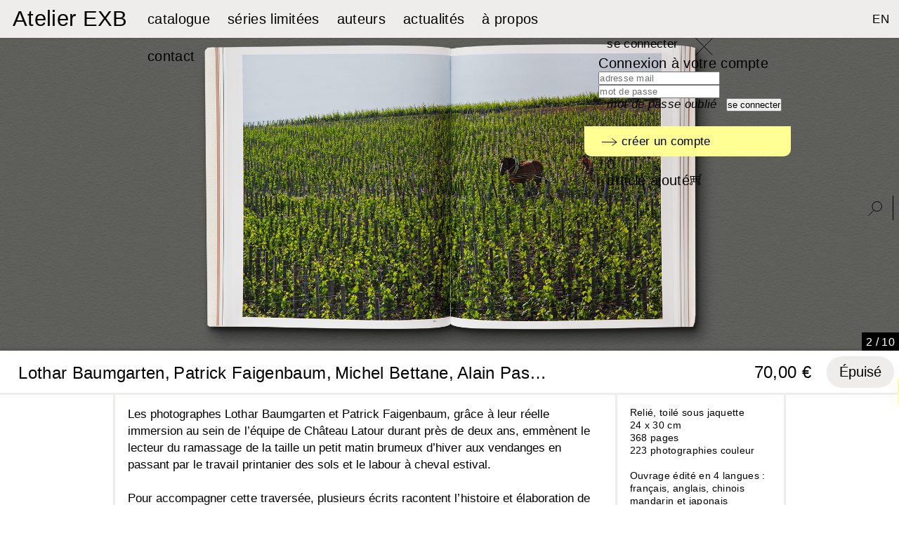

--- FILE ---
content_type: text/html; charset=utf-8
request_url: https://exb.fr/fr/le-catalogue/135-chateau-latour.html
body_size: 15872
content:
<!DOCTYPE html PUBLIC "-//W3C//DTD XHTML 1.1//EN" "http://www.w3.org/TR/xhtml11/DTD/xhtml11.dtd">
<html xmlns="http://www.w3.org/1999/xhtml" xml:lang="fr">
	<head>
		<title>Ch&acirc;teau Latour - Atelier EXB</title>
		<meta name="viewport" content="width=device-width,initial-scale=1" /> 
		<meta name="description" content="Relié, toilé sous jaquette
24 x 30 cm
368 pages
223 photographies couleurOuvrage édité en 4 langues :
français, anglais, chinois mandarin et japonais" />
		<meta http-equiv="Content-Type" content="application/xhtml+xml; charset=utf-8" />
		<meta name="generator" content="PrestaShop" />


		<!-- canonical -->
				<link rel="canonical" href="https://exb.fr/fr/le-catalogue/135-chateau-latour.html"/>
				
		<!-- /canonical -->
		

		<!--meta name="robots" content="index,follow" /-->
		<meta name="robots" content="index,follow" />
		<script type="text/javascript">
			var baseDir = 'https://exb.fr/';
			var static_token = '9368b3451d559b45cb4b5440d2053241';
			var token = '9368b3451d559b45cb4b5440d2053241';
			var priceDisplayPrecision = 2;
			var priceDisplayMethod = 0;
			var roundMode = 2;
		</script>
		<link rel="apple-touch-icon" sizes="180x180" href="/apple-touch-icon.png">
		<link rel="icon" type="image/png" sizes="32x32" href="/favicon-32x32.png">
		<link rel="icon" type="image/png" sizes="16x16" href="/favicon-16x16.png">
		<link rel="manifest" href="/site.webmanifest">
		<link rel="mask-icon" href="/safari-pinned-tab.svg" color="#5bbad5">
		<meta name="msapplication-TileColor" content="#ffffff">
		<meta name="theme-color" content="#ffffff">
	 
	<link href="/themes/prestashop/css/jquery.jscrollpane.css" rel="stylesheet" type="text/css" media="all" />
	 
	<link href="/themes/prestashop/css/demoStyles.css" rel="stylesheet" type="text/css" media="all" />
	 
	<link href="/themes/prestashop/css/dragdealer.css" rel="stylesheet" type="text/css" media="all" />
	 
	<link href="/themes/prestashop/css/global.css" rel="stylesheet" type="text/css" media="all" />
	 
	<link href="/js/jquery/plugins/fancybox/jquery.fancybox.css" rel="stylesheet" type="text/css" media="all" />
	 
	<link href="/themes/prestashop/css/product.css" rel="stylesheet" type="text/css" media="all" />
	 
	<link href="/js/jquery/plugins/bxslider/jquery.bxslider.css" rel="stylesheet" type="text/css" media="all" />
	 
	<link href="/modules/blocklanguages/blocklanguages.css" rel="stylesheet" type="text/css" media="all" />
	 
	<link href="/modules/blocksearch/blocksearch.css" rel="stylesheet" type="text/css" media="all" />
	 
	<link href="/js/jquery/plugins/autocomplete/jquery.autocomplete.css" rel="stylesheet" type="text/css" media="all" />
	 
	<link href="/themes/prestashop/css/modules/blocknewsletter/blocknewsletter.css" rel="stylesheet" type="text/css" media="all" />
	 
	<link href="/themes/prestashop/css/modules/blockcart/blockcart.css" rel="stylesheet" type="text/css" media="all" />
	 
	<link href="/themes/prestashop/css/modules/blockuserinfo/blockuserinfo.css" rel="stylesheet" type="text/css" media="all" />
	 
	<link href="/modules/paypal/views/css/paypal.css" rel="stylesheet" type="text/css" media="all" />
	 
	<link href="/modules/monsocialsharing/css/socialsharing.css" rel="stylesheet" type="text/css" media="all" />
	 
	<link href="/modules/productscategory/css/productscategory.css" rel="stylesheet" type="text/css" media="all" />
	 
	<link href="/themes/prestashop/css/product_list.css" rel="stylesheet" type="text/css" media="all" />
	  
	
		<link rel="stylesheet" href="https://unpkg.com/swiper/swiper-bundle.min.css" />
		
		<script type="text/javascript" src="/js/jquery/jquery-1.11.0.min.js"></script>
		<script type="text/javascript" src="/js/jquery/jquery-migrate-1.2.1.min.js"></script>
		<script type="text/javascript" src="/js/jquery/plugins/fancybox/jquery.fancybox.js"></script>
		<script type="text/javascript" src="/themes/prestashop/js/dragdealer.js"></script>
		<script type="text/javascript" src="/themes/prestashop/js/jquery.mousewheel.min.js"></script>
		<script type="text/javascript" src="/themes/prestashop/js/mwheelIntent.js"></script>
		<script type="text/javascript" src="/themes/prestashop/js/jquery.jscrollpane.min.js"></script>
		<script type="text/javascript" src="/js/tools.js"></script>
		<script type="text/javascript" src="/js/jquery/plugins/jquery.idTabs.js"></script>
		<script type="text/javascript" src="/js/jquery/plugins/jquery.scrollTo.js"></script>
		<script type="text/javascript" src="/js/jquery/plugins/jquery.serialScroll.js"></script>
		<script type="text/javascript" src="/js/jquery/plugins/bxslider/jquery.bxslider.js"></script>
		<script type="text/javascript" src="/themes/prestashop/js/tools.js"></script>
		<script type="text/javascript" src="/themes/prestashop/js/product.js"></script>
		<script type="text/javascript" src="/js/jquery/plugins/autocomplete/jquery.autocomplete.js"></script>
		<script type="text/javascript" src="/themes/prestashop/js/modules/blockcart/ajax-cart.js"></script>
		<script type="text/javascript" src="/modules/monsocialsharing/js/socialsharing.js"></script>
		<script type="text/javascript" src="/modules/productscategory/js/productscategory.js"></script>
		<script type="text/javascript" src="/modules/ganalytics/views/js/GoogleAnalyticActionLib.js"></script>
	 
	<script defer type="text/javascript">/*
 *
 *  2007-2024 PayPal
 *
 *  NOTICE OF LICENSE
 *
 *  This source file is subject to the Academic Free License (AFL 3.0)
 *  that is bundled with this package in the file LICENSE.txt.
 *  It is also available through the world-wide-web at this URL:
 *  http://opensource.org/licenses/afl-3.0.php
 *  If you did not receive a copy of the license and are unable to
 *  obtain it through the world-wide-web, please send an email
 *  to license@prestashop.com so we can send you a copy immediately.
 *
 *  DISCLAIMER
 *
 *  Do not edit or add to this file if you wish to upgrade PrestaShop to newer
 *  versions in the future. If you wish to customize PrestaShop for your
 *  needs please refer to http://www.prestashop.com for more information.
 *
 *  @author 2007-2024 PayPal
 *  @author 202 ecommerce <tech@202-ecommerce.com>
 *  @copyright PayPal
 *  @license http://opensource.org/licenses/osl-3.0.php Open Software License (OSL 3.0)
 *
 */


    

function updateFormDatas()
{
	var nb = $('#quantity_wanted').val();
	var id = $('#idCombination').val();

	$('.paypal_payment_form input[name=quantity]').val(nb);
	$('.paypal_payment_form input[name=id_p_attr]').val(id);
}
	
$(document).ready( function() {
    
		var baseDirPP = baseDir.replace('http:', 'https:');
		
	if($('#in_context_checkout_enabled').val() != 1)
	{
        $(document).on('click','#payment_paypal_express_checkout', function() {
			$('#paypal_payment_form_cart').submit();
			return false;
		});
	}


	var jquery_version = $.fn.jquery.split('.');
	if(jquery_version[0]>=1 && jquery_version[1] >= 7)
	{
		$('body').on('submit',".paypal_payment_form", function () {
			updateFormDatas();
		});
	}
	else {
		$('.paypal_payment_form').live('submit', function () {
			updateFormDatas();
		});
	}

	function displayExpressCheckoutShortcut() {
		var id_product = $('input[name="id_product"]').val();
		var id_product_attribute = $('input[name="id_product_attribute"]').val();
		$.ajax({
			type: "GET",
			url: baseDirPP+'/modules/paypal/express_checkout/ajax.php',
			data: { get_qty: "1", id_product: id_product, id_product_attribute: id_product_attribute },
			cache: false,
			success: function(result) {
				if (result == '1') {
					$('#container_express_checkout').slideDown();
				} else {
					$('#container_express_checkout').slideUp();
				}
				return true;
			}
		});
	}

	$('select[name^="group_"]').change(function () {
		setTimeout(function(){displayExpressCheckoutShortcut()}, 500);
	});

	$('.color_pick').click(function () {
		setTimeout(function(){displayExpressCheckoutShortcut()}, 500);
	});

    if($('body#product').length > 0) {
        setTimeout(function(){displayExpressCheckoutShortcut()}, 500);
    }
	
	
			

	var modulePath = 'modules/paypal';
	var subFolder = '/integral_evolution';

	var fullPath = baseDirPP + modulePath + subFolder;
	var confirmTimer = false;
		
	if ($('form[target="hss_iframe"]').length == 0) {
		if ($('select[name^="group_"]').length > 0)
			displayExpressCheckoutShortcut();
		return false;
	} else {
		checkOrder();
	}

	function checkOrder() {
		if(confirmTimer == false)
			confirmTimer = setInterval(getOrdersCount, 1000);
	}

	});


</script><meta property="og:type" content="product" /> 
<meta property="og:url" content="https://exb.fr/fr/le-catalogue/135-chateau-latour.html" /> 
<meta property="og:title" content="Château Latour - Atelier EXB" /> 
<meta property="og:site_name" content="Atelier EXB" />
<meta property="og:description" content="Relié, toilé sous jaquette
24 x 30 cm
368 pages
223 photographies couleurOuvrage édité en 4 langues :
français, anglais, chinois mandarin et japonais" />
<meta property="og:image" content="https://exb.fr/13572-large_default/chateau-latour.jpg" />
<meta property="product:pretax_price:amount" content="66.35" /> 
<meta property="product:pretax_price:currency" content="EUR" /> 
<meta property="product:price:amount" content="70" /> 
<meta property="product:price:currency" content="EUR" /> 
<meta property="product:weight:value" content="2.400000" /> 
<meta property="product:weight:units" content="kg" /> 
<script type="text/javascript">
						var checkCaptchaUrl ="/modules/eicaptcha/eicaptcha-ajax.php";
						var RecaptachKey = "6LfO70wUAAAAAECbhR4NStXO_uPRYHTYfIe0PoBZ";
						var RecaptchaTheme = "light";
					</script>
					<script src="https://www.google.com/recaptcha/api.js?onload=onloadCallback&render=explicit&hl=fr" async defer></script>
					<script type="text/javascript" src="/modules/eicaptcha//views/js/eicaptcha-modules.js"></script>
			<script type="text/javascript">
				(window.gaDevIds=window.gaDevIds||[]).push('d6YPbH');
				(function(i,s,o,g,r,a,m){i['GoogleAnalyticsObject']=r;i[r]=i[r]||function(){
				(i[r].q=i[r].q||[]).push(arguments)},i[r].l=1*new Date();a=s.createElement(o),
				m=s.getElementsByTagName(o)[0];a.async=1;a.src=g;m.parentNode.insertBefore(a,m)
				})(window,document,'script','//www.google-analytics.com/analytics.js','ga');
				ga('create', 'G-96M81RY73Q', 'auto');
				ga('require', 'ec');</script>
	<script type="text/javascript">var page_name="product";</script>
	<script type="text/javascript" src="https://exb.fr/themes/prestashop/js/divers.js"></script> 
		
	</head>
	
	<body id="product">
					<div id="page">

			<!-- Header -->
			<div id="header">
				<div id="header_right">
					<a id="header_logo" href="https://exb.fr/fr/" title="Atelier EXB">
						<!--img class="logo" src="https://exb.fr/themes/prestashop/img/logo-EXB-new.jpg" alt="Editions Xavier Barral" height="60" /-->
												<div class="logoTxt">Atelier EXB</div>
											</a>
				
				
					<div id="links_menu"> 
<ul> 
						
					 		
			<li><a href="http://exb.fr/fr/5-le-catalogue">catalogue</a></li> 
		  
						
					 		
			<li><a href="http://exb.fr/fr/6-les-collectors">séries limitées</a></li> 
		  
						
					 		
			<li><a href="http://exb.fr/fr/auteurs">auteurs</a></li> 
		  
						
					 		
			<li><a href="http://exb.fr/fr/actualites">actualités</a></li> 
		  
						
					 		
			<li><a href="http://exb.fr/fr/content/8-presentation">à propos</a></li> 
		  
						
					 		
			<li><a href="http://exb.fr/fr/contactez-nous">contact</a></li> 
		  
	</ul>
</div>  
<div class="rightBlock">
	<!-- Block languages module -->
	<div id="languages_block_top">
		<ul id="first-languages">
							 
					<li class="lang">																			<a href="https://exb.fr/en/catalogue/135-chateau-latour.html" title="English (English)">
						
															EN
																</a>
									</li>
																	<li class="menu-mobile closed">
			</li>
		</ul>
	</div> 
	<!-- /Block languages module -->


<!-- Block user information module HEADER -->
<div id="header_user">
	
	
	
	<ul id="header_nav">
		
		<li id="your_account">
							<a href="#blocConnexion" title="se connecter" class="desktop">se connecter</a>
				<a href="https://exb.fr/fr/adresse-de-livraison" title="se connecter" class="mobile">se connecter</a>
			
			
			
			<div class="blocConnexion connecter">
				<a href="javascript:void()" class="close"><img src="/img/close.svg" alt="X" style="width: 25px;" /></a>
									<form action="https://exb.fr/fr/adresse-de-livraison" method="post" id="login_form" class="std">
						<fieldset>
							<p class="titreconnect" style="font-size: 20px;">Connexion à votre compte</p>
							<p class="text">
								<input type="text" id="email" name="email" placeholder="adresse mail" value="" class="account_input" />
							</p>
							<p class="text">
								<input type="password" id="passwd" name="passwd" placeholder="mot de passe" value="" class="account_input" />
							</p>
							<p class="submit">
																<input type="submit" id="SubmitLogin" name="SubmitLogin" class="button" value="se connecter" />&nbsp;&nbsp;&nbsp;<a href="https://exb.fr/fr/mot-de-passe-oublie" class="forgpass"><em>mot de passe oublié</em></a>
							</p>
							<a href="https://exb.fr/fr/adresse-de-livraison?create_account=1" class="lost_password"><img src="/img/fleche.svg" style="width: 22px;" />&nbsp;créer un compte</a>
							
						</fieldset>
					</form>
					
			</div>
					</li>
				<li id="shopping_cart">
			
			<a class="linktocart desktop" href="https://exb.fr/fr/commande" title="Panier">
				<span class="ajax_cart_quantity hidden">0 </span><span id="cart_add_txt">article ajout&eacute;</span><img src="/themes/prestashop/img/picto-caddie.svg" style="height:16px; margin-top: 2px;" />
			</a>
			<a class="linktocart mobile" href="https://exb.fr/fr/commande" title="Panier">
				voir le panier&nbsp;<img src="/themes/prestashop/img/picto-caddie.svg" style="height:16px; margin-top: 2px;" /> 
			</a>
			
			<!--span class="ajax_cart_no_product">(panier)</span-->
		</li>
			</ul>
</div>
	<script type="text/javascript">
	// <![CDATA[
		
		jQuery(document).ready(function($){
			jQuery('#header_right #your_account a.desktop').click(function(){
				jQuery('#header_right #your_account .blocConnexion').show();
				$('#search_block_top').hide();
				$('.masqueSearchTop').hide();
			}); 
			jQuery('#your_account .blocConnexion .close').click(function(){ 
				jQuery('#your_account .blocConnexion').hide();
				//jQuery('.masqueSearchTop').hide();
			});
		});
	// ]]>
	
	</script>
<!-- /Block user information module HEADER -->
	<!-- Block search module TOP -->
	<div id="menu_search">
		<ul>
			<li><a href="#search_block_top" class="img_search"><img src="https://exb.fr/themes/prestashop/img/loupe.svg"  height="21" alt="ok" /></a>
				<div id="search_block_top">
					<div  id="searchbox">
						<p>
							<a href="javascript:void()" class="close"><img src="/img/close.svg" alt="X" /></a>
							<!--label for="search_query_top">Rechercher</label-->

							<input class="search_query" type="text" id="search_query_top" name="search_query" placeholder="rechercher un auteur, un ouvrage&hellip;" value="" />
							<!--input type="submit" value=" " class="button" />
							<br class="clear" /><a href="https://exb.fr/fr/recherche" class="recherche_avancee">Recherche avancée</a-->
					</p>
					</div>
				</div>
			</li>
		</ul>
	</div>	
</div>

	<script type="text/javascript">
	// <![CDATA[
	
		$('document').ready( function() {
			$("#search_query_top")
				.autocomplete(
					'https://exb.fr/fr/recherche', {
						minChars: 3,
						max: 10,
						width: 500,
						selectFirst: false,
						scroll: false,
						dataType: "json",
						formatItem: function(data, i, max, value, term) {
							return value;
						},
						parse: function(data) {
							var mytab = new Array();
							for (var i = 0; i < data.length; i++)
								//mytab[mytab.length] = { data: data[i], value: data[i].cname + ' > ' + data[i].pname };
								mytab[mytab.length] = { data: data[i], value: data[i].pname };
							return mytab;
						},
						extraParams: {
							ajaxSearch: 1,
							id_lang: 2
						}
					}
				)
				.result(function(event, data, formatted) {
					$('#search_query_top').val(data.pname);
					document.location.href = data.product_link;
				})
		});
	
	// ]]>
	</script>
<!-- /Block search module TOP -->

				</div>
				<div id="header_mobile">
					<div id="links_menu"> 
<ul> 
						
					 		
			<li><a href="http://exb.fr/fr/5-le-catalogue">catalogue</a></li> 
		  
						
					 		
			<li><a href="http://exb.fr/fr/6-les-collectors">séries limitées</a></li> 
		  
						
					 		
			<li><a href="http://exb.fr/fr/auteurs">auteurs</a></li> 
		  
						
					 		
			<li><a href="http://exb.fr/fr/actualites">actualités</a></li> 
		  
						
					 		
			<li><a href="http://exb.fr/fr/content/8-presentation">à propos</a></li> 
		  
						
					 		
			<li><a href="http://exb.fr/fr/contactez-nous">contact</a></li> 
		  
	</ul>
</div>  
<div class="rightBlock">
	<!-- Block languages module -->
	<div id="languages_block_top">
		<ul id="first-languages">
							 
					<li class="lang">																			<a href="https://exb.fr/en/catalogue/135-chateau-latour.html" title="English (English)">
						
															EN
																</a>
									</li>
																	<li class="menu-mobile closed">
			</li>
		</ul>
	</div> 
	<!-- /Block languages module -->


<!-- Block user information module HEADER -->
<div id="header_user">
	
	
	
	<ul id="header_nav">
		
		<li id="your_account">
							<a href="#blocConnexion" title="se connecter" class="desktop">se connecter</a>
				<a href="https://exb.fr/fr/adresse-de-livraison" title="se connecter" class="mobile">se connecter</a>
			
			
			
			<div class="blocConnexion connecter">
				<a href="javascript:void()" class="close"><img src="/img/close.svg" alt="X" style="width: 25px;" /></a>
									<form action="https://exb.fr/fr/adresse-de-livraison" method="post" id="login_form" class="std">
						<fieldset>
							<p class="titreconnect" style="font-size: 20px;">Connexion à votre compte</p>
							<p class="text">
								<input type="text" id="email" name="email" placeholder="adresse mail" value="" class="account_input" />
							</p>
							<p class="text">
								<input type="password" id="passwd" name="passwd" placeholder="mot de passe" value="" class="account_input" />
							</p>
							<p class="submit">
																<input type="submit" id="SubmitLogin" name="SubmitLogin" class="button" value="se connecter" />&nbsp;&nbsp;&nbsp;<a href="https://exb.fr/fr/mot-de-passe-oublie" class="forgpass"><em>mot de passe oublié</em></a>
							</p>
							<a href="https://exb.fr/fr/adresse-de-livraison?create_account=1" class="lost_password"><img src="/img/fleche.svg" style="width: 22px;" />&nbsp;créer un compte</a>
							
						</fieldset>
					</form>
					
			</div>
					</li>
				<li id="shopping_cart">
			
			<a class="linktocart desktop" href="https://exb.fr/fr/commande" title="Panier">
				<span class="ajax_cart_quantity hidden">0 </span><span id="cart_add_txt">article ajout&eacute;</span><img src="/themes/prestashop/img/picto-caddie.svg" style="height:16px; margin-top: 2px;" />
			</a>
			<a class="linktocart mobile" href="https://exb.fr/fr/commande" title="Panier">
				voir le panier&nbsp;<img src="/themes/prestashop/img/picto-caddie.svg" style="height:16px; margin-top: 2px;" /> 
			</a>
			
			<!--span class="ajax_cart_no_product">(panier)</span-->
		</li>
			</ul>
</div>
	<script type="text/javascript">
	// <![CDATA[
		
		jQuery(document).ready(function($){
			jQuery('#header_right #your_account a.desktop').click(function(){
				jQuery('#header_right #your_account .blocConnexion').show();
				$('#search_block_top').hide();
				$('.masqueSearchTop').hide();
			}); 
			jQuery('#your_account .blocConnexion .close').click(function(){ 
				jQuery('#your_account .blocConnexion').hide();
				//jQuery('.masqueSearchTop').hide();
			});
		});
	// ]]>
	
	</script>
<!-- /Block user information module HEADER -->
	<!-- Block search module TOP -->
	<div id="menu_search">
		<ul>
			<li><a href="#search_block_top" class="img_search"><img src="https://exb.fr/themes/prestashop/img/loupe.svg"  height="21" alt="ok" /></a>
				<div id="search_block_top">
					<div  id="searchbox">
						<p>
							<a href="javascript:void()" class="close"><img src="/img/close.svg" alt="X" /></a>
							<!--label for="search_query_top">Rechercher</label-->

							<input class="search_query" type="text" id="search_query_top" name="search_query" placeholder="rechercher un auteur, un ouvrage&hellip;" value="" />
							<!--input type="submit" value=" " class="button" />
							<br class="clear" /><a href="https://exb.fr/fr/recherche" class="recherche_avancee">Recherche avancée</a-->
					</p>
					</div>
				</div>
			</li>
		</ul>
	</div>	
</div>

	<script type="text/javascript">
	// <![CDATA[
	
		$('document').ready( function() {
			$("#search_query_top")
				.autocomplete(
					'https://exb.fr/fr/recherche', {
						minChars: 3,
						max: 10,
						width: 500,
						selectFirst: false,
						scroll: false,
						dataType: "json",
						formatItem: function(data, i, max, value, term) {
							return value;
						},
						parse: function(data) {
							var mytab = new Array();
							for (var i = 0; i < data.length; i++)
								//mytab[mytab.length] = { data: data[i], value: data[i].cname + ' > ' + data[i].pname };
								mytab[mytab.length] = { data: data[i], value: data[i].pname };
							return mytab;
						},
						extraParams: {
							ajaxSearch: 1,
							id_lang: 2
						}
					}
				)
				.result(function(event, data, formatted) {
					$('#search_query_top').val(data.pname);
					document.location.href = data.product_link;
				})
		});
	
	// ]]>
	</script>
<!-- /Block search module TOP -->

					
					
					<div id="footer-mobile">
						<div class="footerLinks">
							<ul style="align-items:center;">
								<!--li><a href="https://exb.fr/fr/content/2-mentions-legales">Mentions l&eacute;gales</a></li-->
								<li><a href="https://www.facebook.com/pages/%C3%89ditions-Xavier-Barral-EXB/282321425137612" target="_blank" >facebook</a></li>
								<li>|</li>
								<li><a href="https://instagram.com/editionsxavierbarral/" target="_blank" >instagram</a></li>
								<li>|</li>
								<li><a href="https://fr.pinterest.com/xavierbarral/" target="_blank">pinterest</a></li>
							</ul>
						</div>
						<div class="footerRight">
							<ul style="align-items:center;">
								
								
								<li>
									
									
									<ul style="display:flex;align-items:center;">
										<li>Newsletter</li>
										<li><img src="/themes/prestashop/img/picto-news.svg" height="18" /></li>
										<li>
											<form action="https://exb.us7.list-manage.com/subscribe/post" method="POST" target="_blank" name="mailchimp" id="mailchimp">
												<input type="email" id="MERGE0" name="MERGE0" placeholder="saisissez votre email" required />
												<input type="hidden" name="u" value="71f2e8e6e0e0dff2cf76ab3d2" >
												<input type="hidden" name="id" value="a0a10b0e4a" >
												<input type="submit" name="submit" id="submit" value="s&#039;inscrire" />
											</form>
										</li>
									</ul>
									
									
									<!--img src="/themes/prestashop/img/picto-news.svg" height="18" />&nbsp;&nbsp;
									<form action="https://exb.us7.list-manage.com/subscribe/post" method="POST" target="_blank" name="mailchimp" id="mailchimp">
										<input type="email" id="MERGE0" name="MERGE0" placeholder="Newsletter" required />
										<input type="hidden" name="u" value="71f2e8e6e0e0dff2cf76ab3d2" >
										<input type="hidden" name="id" value="a0a10b0e4a" >
										<input type="submit" name="submit" id="submit" value="s&#039;inscrire" />
									</form-->
									
									
									
								</li>
								<li>&copy; Atelier EXB 2025</li>
							</ul>
						</div>
					</div>	
					
				</div>
			</div>

			<div id="columns">
				<!-- Left -->
				<div id="left_column" class="column">
					
				</div>

				<!-- Center -->
				<div id="center_column"><link href="/lity.css" rel="stylesheet">
<link rel="stylesheet" href="https://cdn.jsdelivr.net/npm/swiper@9/swiper-bundle.min.css" />
<script src="/lity.js"></script>
<script type="text/javascript">
	
		$("#links_menu li").each(function(i){
			if(i==0)
				$(this).find('a').addClass('active');
		});
		
</script> 




<script type="text/javascript">
var isMobile = {
    Android: function() {
        return navigator.userAgent.match(/Android/i);
    },
    BlackBerry: function() {
        return navigator.userAgent.match(/BlackBerry/i);
    },
    iOS: function() {
        return navigator.userAgent.match(/iPhone|iPad|iPod/i);
    },
    Opera: function() {
        return navigator.userAgent.match(/Opera Mini/i);
    },
    Windows: function() {
        return navigator.userAgent.match(/IEMobile/i);
    },
    any: function() {
        return (isMobile.Android() || isMobile.BlackBerry() || isMobile.iOS() || isMobile.Opera() || isMobile.Windows());
    }
};
// <![CDATA[

// PrestaShop internal settings
var currencySign = '€';
var currencyRate = '1';
var currencyFormat = '2';
var currencyBlank = '1';
var taxRate = 5.5;
var jqZoomEnabled = false;

//JS Hook
var oosHookJsCodeFunctions = new Array();

// Parameters
var id_product = '135';
var productHasAttributes = false;
var quantitiesDisplayAllowed = true;
var quantityAvailable = 0;
var allowBuyWhenOutOfStock = false;
//var allowBuyWhenOutOfStock = true;
var availableNowValue = '';
var availableLaterValue = '';
var productPriceTaxExcluded = 66.350711 - 0.000000;
var reduction_percent = 0;
var reduction_price = 0;
var specific_price = 0;
var specific_currency = false;
var group_reduction = '0';
var default_eco_tax = 0.000000;
var ecotaxTax_rate = 0;
var currentDate = '2026-01-28 18:30:40';
var maxQuantityToAllowDisplayOfLastQuantityMessage = 3;
var noTaxForThisProduct = false;
var displayPrice = 0;
var productReference = 'LATOUR';
var productAvailableForOrder = '1';
var productShowPrice = '1';
var productUnitPriceRatio = '0.000000';
var idDefaultImage = 13572;
var ipa_default = 0;

// Customizable field
var img_ps_dir = 'https://exb.fr/img/';
var customizationFields = new Array();
		customizationFields[0] = new Array();
	customizationFields[0][0] = 'img0';
	customizationFields[0][1] = 0;

// Images
var img_prod_dir = 'https://exb.fr/img/p/';
var combinationImages = new Array();


combinationImages[0] = new Array();
			combinationImages[0][0] = 13572;
			combinationImages[0][1] = 13573;
			combinationImages[0][2] = 13574;
			combinationImages[0][3] = 13575;
			combinationImages[0][4] = 13576;
			combinationImages[0][5] = 13577;
			combinationImages[0][6] = 13578;
			combinationImages[0][7] = 13579;
			combinationImages[0][8] = 13580;
			combinationImages[0][9] = 13581;
	
// Translations
var doesntExist = 'Ce produit n\'existe pas dans cette déclinaison. Vous pouvez néanmoins en sélectionner une autre.';
var doesntExistNoMore = 'Ce produit n\'est plus en stock';
var doesntExistNoMoreBut = 'avec ces options mais reste disponible avec d\'autres options';
var uploading_in_progress = 'Envoi en cours, merci de bien vouloir patienter...';
var fieldRequired = 'Merci de remplir tous les champs, ensuite enregistrez votre personnalisation';

//]]>
</script>
<script type="text/javascript">

 
$(document).ready(function(){  
	

function getPhotosDeCouverture(){
    var liste=new Array();
    jQuery('#group_5 option').each(function(index,element){
        liste.push(jQuery(element).attr('value'));
    })
    var photosDeCouverture=new Array();
    jQuery.each(liste,function(index,element){
        photosDeCouverture.push(getPhotoDeCouverture(element));
    })
    return photosDeCouverture;
}
function getPhotoDeCouverture(idVariante){
        var idPhotoDeCouverture;
        jQuery.each(combinations,function(index,element){
            if(element.idsAttributes==idVariante){
                idPhotoDeCouverture=element.image;
                return false;
            }
        })
    return idPhotoDeCouverture;
}


});

</script>
<style>
.kboSwipe img {
    height: 209px !important;
    width: auto !important;
    margin: 0 auto;
}
	
.swiper {
	width: 100%;
	height: 73vh;
	z-index: 0;
	margin-top: 54px;
  }

  .swiper-slide {
	text-align: center;
	font-size: 18px;

	/* Center slide text vertically */
	display: -webkit-box;
	display: -ms-flexbox;
	display: -webkit-flex;
	display: flex;
	-webkit-box-pack: center;
	-ms-flex-pack: center;
	-webkit-justify-content: center;
	justify-content: center;
	-webkit-box-align: center;
	-ms-flex-align: center;
	-webkit-align-items: center;
	align-items: center;
  }

  .swiper-slide img {
	display: block;
	max-width: 100%;
	object-fit: contain;
	/*box-shadow: 10px 5px 5px black;*/
	-webkit-filter: drop-shadow(8px 12px 9px rgba(0,0,0,0.35)) drop-shadow(3px 5px 3px rgba(0,0,0,0.62));
    filter: drop-shadow(8px 12px 9px rgba(0,0,0,0.35)) drop-shadow(3px 5px 3px rgba(0,0,0,0.62));
	/* margin-top: 20px;*/
	  margin-top: -20px;
	  height: 100%;
  }
	.swiper-slide img.zoom-book {
	display: block;
	width: 100%;
	max-width: 100%;
	height:100%;
	object-fit: cover;
	/*box-shadow: 10px 5px 5px black;*/
	-webkit-filter: none;
    filter: none;
	 margin-top: 0;
  }
	
	
@media screen and (max-width: 1750px) {
	
	.swiper {
		width: 100%;
		height: 70vh;
		z-index: 0;
		margin-top: 54px;
	  }

	 .swiper-slide img {
		max-width: 106%;
		  height: 106%;
	  }
}

@media screen and (max-width: 1500px) {
	
	.swiper {
		width: 100%;
		height: 66vh;
		z-index: 0;
		margin-top: 54px;
	  }

	 .swiper-slide img {
		max-width: 110%;
		  height: 106%;
	  }
}
	
@media screen and (max-width: 1360px) {
	
	.swiper {
		width: 100%;
		height: 62vh;
		z-index: 0;
		margin-top: 54px;
	  }

	 .swiper-slide img {
		max-width: 114%;
		  height: 110%;
	  }
}
	
.swiper-button-prev {
    left: 0px;
    right: auto;
	cursor: w-resize;
}
	.swiper-button-next {
    left: auto;
    right: 0px;
	cursor: e-resize;
}
.swiper-button-next, .swiper-button-prev {
    position: absolute;
    top: 0;
    width: 50%;
    height: 100%;
    margin-top: 0;
    z-index: 10;
}
	
.swiper-button-prev:after, .swiper-button-next:after {
    content: '' !important;
}
	.swiper-pagination-fraction {
		bottom: 0px;
		right: 0px;
		left: unset;
		padding: 5px 6px 3px;
		width: auto !important;
		color: #fff;
		background-color: #000;
		font-family: Helvetica;
		font-size: 16px;
	}
	.main-container { width:100%; position: relative;}
	.titre { position: relative; /*width: 1270px;*/ width: 66.66666667%; margin: 0 auto; }
	.bottomborder { border-bottom: 3px solid #EFECEC; display: flex}
	.topborder { border-top: 3px solid #EFECEC; display: flex}
	.titre { font-family: Helvetica; font-size:24px; padding: 15px 0 5px;	}
	.titre h1 { display: inline; font-family: Helvetica; font-size:24px;	}
	.titre h2 { display: inline; font-family: Helvetica; font-size:24px !important; font-style: italic; text-transform: none !important; padding-left: 15px; padding-right: 3px; }
	.titre > div { display: inline-block; margin-top: 3px; margin-left: 21px;
	max-width: 50%;
    white-space: nowrap;
    overflow: hidden;
    -o-text-overflow: ellipsis;
    text-overflow: ellipsis;
	}
	.titre #buy_block .absoluteBottom {
		position: relative;
		bottom: -2px;
		left: 0px;
		height: 40px;
		line-height: 28px;
		float: right;
		min-width: 447px;
	}
	.titre .nouveaute { font-size: 16px; font-weight:bold; }
	.titre #buy_block { position: relative; float: right; }
	.titre .absoluteBottom #attributes {
		padding: 5px;
		display: inline-block;
		float:left;
		margin-top: -6px;
		line-height: 23px;
	}
	.titre #attributes label { font-size: 20px; text-transform: lowercase; cursor:default;}
	.titre .absoluteBottom #attributes select { background-color: #fff; font-size: 17px; text-transform: lowercase; cursor: pointer; padding-right: 5px; }
	.titre #buy_block .price { font-size: 24px; }
	.titre #buy_block #add_to_cart input, .titre #buy_block #add_to_cart_so input {
		background-color: #ffff94;
		border-radius: 22px;
		color: #000000;
		cursor: pointer;
		font-family: Helvetica;
		font-size: 20px;
		font-weight: normal;
		line-height: 17px;
		padding: 0;
		text-decoration: none;
		text-transform: none;
		width: auto;
		margin: 0;
		float: left;
		padding: 14px 18px;
		display: block;
		margin-top: -3px;
	}
	.titre #buy_block #add_to_cart input:hover {
		background-color: #fdfdc5;
	}
	
	.titre #buy_block #add_to_cart.indispo input, .titre #buy_block #add_to_cart_so.indispo input {
		background-color: #efecec;
	}
	.titre #buy_block #add_to_cart.indispo input:hover, .titre #buy_block #add_to_cart_so.indispo input:hover {
		background-color: #F0F0F0;
	}
	
	.our_price_display {
	  display: block;
	  margin-top: 12px;
	  padding: 0 15px;
	}
	
	.wrapper { position: relative; /*width: 1270px;*/ width: calc( 66.66666667% - 8px ); margin: -2px auto 0; border-left: 3px solid #EFECEC; border-right: 3px solid #EFECEC; display: flex; align-items: stretch;}
	#edlim .wrapper { margin: 0 auto 0; }
	.description { position: relative; width: 75%; margin: 0 auto; float: left; font-family: Helvetica; font-size: 17px; line-height: 24px;  border-right: 3px solid #EFECEC; letter-spacing: 0.0015rem !important; }
	.panneau-droite { position: relative; width: 25%; margin: 0 auto; float: left; }
	.inside-container { padding: 18px 18px 15px 18px; min-height: 500px; }
	/*.inside-container p { padding-right: 77px; }*/
	.description-short { font-family: Helvetica; font-size: 14px; line-height: 18px; padding: 18px 18px 15px; border-bottom: 3px solid #EFECEC; }
	.mediastalking { font-family: Helvetica; font-size: 14px; line-height: 20px; padding: 18px 18px 15px; }
	
	.listlim div { padding: 10px 20px; font-size: 20px; font-weight: normal; background-color: #F8F8AA; border-bottom: 1px solid #efecec; }
	
	.listlim a.edlim {
		display: block;
		padding: 14px 18px 15px;
		font-size: 20px;
		font-weight: normal;
		background-color: #fff;
		border-bottom: 3px solid #efecec;
		letter-spacing: 0.015rem;
	}
	
	/*.listlim a.edlim { display: block; padding: 15px 18px 19px; font-size: 20px; font-weight: normal; background-color: #F8F8AA; border-bottom: 1px solid #efecec; }*/
	/*.listlim a.edlim:last-child { border-bottom: 0; }*/
	.listlim a.edlim:hover {  background-color: #fff; text-decoration: none; font-style: italic;  }
	
	.fixedZone { position: fixed; top: 0; z-index: 0; }
	.z100 { z-index: 100; }
	.bgwhite { background-color: #fff; }
	#basetitre { margin-top: calc(73vh + 54px); border-bottom: 3px solid #efecec; box-shadow: 0 -3px 3px rgb(0 0 0 / 10%); -webkit-box-shadow: 0 -3px 3px rgb(0 0 0 / 10%); }
	/*@media screen and (min-width: 2000px) {
		.wrapper { position: relative; width: calc( 75% - 8px ); margin: -2px auto 0; border-left: 3px solid #EFECEC; border-right: 3px solid #EFECEC; display: flex; align-items: stretch; }
	}*/
	@media screen and (max-width: 1750px) {
		#basetitre { margin-top: calc(70vh + 54px); }
	}
	@media screen and (max-width: 1500px) {
		#basetitre { margin-top: calc(66vh + 54px); }
	}
	@media screen and (max-width: 1360px) {
		#basetitre { margin-top: calc(62vh + 54px); }
	}
	#video > div { border-top: 3px solid #efecec; }
	#video { border-top:0; }
	.aName + .aName:before { content:','; margin-left: -7px; margin-right: 5px; }
	select#mediasparlent { width: 100%; font-size:14px; padding: 3px 5px 5px;
    background-color: #fff;
    border: 1px solid #efecec;  }

	@media screen and (max-width: 996px) {
		.titre h1 {
			display: block !important;
			font-size: 20px !important;
		}
	}



</style>
<div class="blocTtlMobile">
	<div class="titreBloc">
	  
			<a href="https://exb.fr/fr/auteurs?id=" class="aName" data-lity> </a>
	  
			<a href="https://exb.fr/fr/auteurs?id=195" class="aName" data-lity>Lothar Baumgarten</a>
	  
			<a href="https://exb.fr/fr/auteurs?id=48" class="aName" data-lity>Patrick Faigenbaum</a>
	  
			<a href="https://exb.fr/fr/auteurs?id=203" class="aName" data-lity>Michel Bettane</a>
	  
			<a href="https://exb.fr/fr/auteurs?id=205" class="aName" data-lity>Alain Passard</a>
	  
			<a href="https://exb.fr/fr/auteurs?id=199" class="aName" data-lity>Roland Pilloni</a>
	  
			<a href="https://exb.fr/fr/auteurs?id=201" class="aName" data-lity>Jean-Robert Pitte</a>
	  
			<a href="https://exb.fr/fr/auteurs?id=358" class="aName" data-lity>Michel Serres</a>
				<h1>Ch&acirc;teau Latour</h1>
			<div class="mbBtn"></div>
		</div>
	<div class="descriptionBloc">
		<div class="inside-container">
			<p>Les photographes Lothar Baumgarten et Patrick Faigenbaum, grâce à leur réelle immersion au sein de l’équipe de Château Latour durant près de deux ans, emmènent le lecteur du ramassage de la taille un petit matin brumeux d’hiver aux vendanges en passant par le travail printanier des sols et le labour à cheval estival.</p>
<p> </p>
<p>Pour accompagner cette traversée, plusieurs écrits racontent l’histoire et élaboration de ce Premier Grand Cru Classé. Jean-Robert Pitte (président de l’Académie du Vin de France) décrypte l’invention du terroir de Latour ; Roland Pilloni (auteur) nous fait remonter le temps jusqu’aux origines du domaine (XIVe siècle). Michel Serres (philosophe) brosse avec poésie divers thèmes vinicoles de la genèse du bouchon de liège à l’horloge végétale des pieds de vigne ; enfin, Michel Bettane (critique) et Alain Passard (Chef de l’<em>Arpège</em>) nous font vivre quelques unes de leurs mémorables expériences gustatives de différents millésimes et soulignent la particularité de ce grand vin.</p>
<p> </p>
<p>Situé à Pauillac en Gironde, Château Latour est l’un des rares grands vignobles à s’être constitué dans une grande continuité autour de deux familles. En 1571, la famille Mullet commence à produire du vin sur les terres de la seigneurie de la tour de Saint-Maubert. Au début du XVIIIe siècle, la famille de Ségur développe un important vignoble et Château Latour obtient le statut de Premier Grand Cru Classé du Médoc en 1855. Sous l’impulsion de François Pinault, qui devient propriétaire du domaine en 1993, et de Frédéric Engerer à sa direction, un important chantier de rénovation a permis de pousser les exigences de qualité, de recherche et d’innovation et d’approfondir les connaissances de ce terroir d’exception.<br /><br /></p>
		</div>
	</div>
		
</div>
<div class="main-container fixedZone">
	<div class="swiper" style="background: url(//exb.fr/Texture-papier-2.png), rgb(97,97,94); background-blend-mode: multiply; " >
		<div class="swiper-wrapper">
			<!-- Slides --><!-- https://exb.fr/13572/chateau-latour.jpg 
			
				<div class="swiper-slide">
					<div class="swiper-lazy-preloader swiper-lazy-preloader-white"></div>
					<img src="/img/p/1/3/5/7/2/13572.jpg" title="Ch&acirc;teau Latour" alt="Ch&acirc;teau Latour" style="display: block; height: 100%;" />
				</div>
height: 100%;
height: 100%;
height: 100%;
-->				
							<div class="swiper-slide">
					<div class="swiper-lazy-preloader swiper-lazy-preloader-white"></div>
					<img src="/img/p/1/3/5/7/2/13572.jpg" title="Ch&acirc;teau Latour" alt="Ch&acirc;teau Latour" style="display: block; " />
				</div>
			
																																	 
							 
				<div class="swiper-slide">
					<div class="swiper-lazy-preloader swiper-lazy-preloader-white"></div>
					<img src="/img/p/1/3/5/7/3/13573.jpg" alt="Château Latour" title="Château Latour" id="image_auteur_thumb135-13573" style="display: block; " />

				</div> 
																								 
							 
				<div class="swiper-slide">
					<div class="swiper-lazy-preloader swiper-lazy-preloader-white"></div>
					<img src="/img/p/1/3/5/7/4/13574.jpg" alt="Château Latour" title="Château Latour" id="image_auteur_thumb135-13574" style="display: block; " />

				</div> 
																								 
							 
				<div class="swiper-slide">
					<div class="swiper-lazy-preloader swiper-lazy-preloader-white"></div>
					<img src="/img/p/1/3/5/7/5/13575.jpg" alt="Château Latour" title="Château Latour" id="image_auteur_thumb135-13575" style="display: block; " />

				</div> 
																								 
							 
				<div class="swiper-slide">
					<div class="swiper-lazy-preloader swiper-lazy-preloader-white"></div>
					<img src="/img/p/1/3/5/7/6/13576.jpg" alt="Château Latour" title="Château Latour" id="image_auteur_thumb135-13576" style="display: block; " />

				</div> 
																								 
							 
				<div class="swiper-slide">
					<div class="swiper-lazy-preloader swiper-lazy-preloader-white"></div>
					<img src="/img/p/1/3/5/7/7/13577.jpg" alt="Château Latour" title="Château Latour" id="image_auteur_thumb135-13577" style="display: block; " />

				</div> 
																								 
							 
				<div class="swiper-slide">
					<div class="swiper-lazy-preloader swiper-lazy-preloader-white"></div>
					<img src="/img/p/1/3/5/7/8/13578.jpg" alt="Château Latour" title="Château Latour" id="image_auteur_thumb135-13578" style="display: block; " />

				</div> 
																								 
							 
				<div class="swiper-slide">
					<div class="swiper-lazy-preloader swiper-lazy-preloader-white"></div>
					<img src="/img/p/1/3/5/7/9/13579.jpg" alt="Château Latour" title="Château Latour" id="image_auteur_thumb135-13579" style="display: block; " />

				</div> 
																								 
							 
				<div class="swiper-slide">
					<div class="swiper-lazy-preloader swiper-lazy-preloader-white"></div>
					<img src="/img/p/1/3/5/8/0/13580.jpg" alt="Château Latour" title="Château Latour" id="image_auteur_thumb135-13580" style="display: block; " />

				</div> 
																								 
							 
				<div class="swiper-slide">
					<div class="swiper-lazy-preloader swiper-lazy-preloader-white"></div>
					<img src="/img/p/1/3/5/8/1/13581.jpg" alt="Château Latour" title="Château Latour" id="image_auteur_thumb135-13581" style="display: block; " />

				</div> 
																					
		</div>

		<!-- If we need navigation buttons -->
		<div class="swiper-button-prev"></div>
		<div class="swiper-button-next"></div>
		<div class="swiper-pagination"></div>
	</div>	
</div>
	
<div class="main-container bottomborder bgwhite z100" id="basetitre">
	<div class="titre">
		<div class="blocTtl">
		<h1>
	  
			<a href="https://exb.fr/fr/auteurs?id=" class="aName" > </a>
	  
			<a href="https://exb.fr/fr/auteurs?id=195" class="aName" >Lothar Baumgarten</a>
	  
			<a href="https://exb.fr/fr/auteurs?id=48" class="aName" >Patrick Faigenbaum</a>
	  
			<a href="https://exb.fr/fr/auteurs?id=203" class="aName" >Michel Bettane</a>
	  
			<a href="https://exb.fr/fr/auteurs?id=205" class="aName" >Alain Passard</a>
	  
			<a href="https://exb.fr/fr/auteurs?id=199" class="aName" >Roland Pilloni</a>
	  
			<a href="https://exb.fr/fr/auteurs?id=201" class="aName" >Jean-Robert Pitte</a>
	  
			<a href="https://exb.fr/fr/auteurs?id=358" class="aName" >Michel Serres</a>
				</h1>
			<h2>Ch&acirc;teau Latour</h2>
			<!--div class="mbBtn"></div-->
			
		
		</div>
	
		
						<!-- add to cart form-->
				<form id="buy_block" class="clear" action="https://exb.fr/fr/panier" method="post">

					<!-- hidden datas -->
					<p class="hidden">
						<input type="hidden" name="token" value="9368b3451d559b45cb4b5440d2053241" />
						<input type="hidden" name="id_product" value="135" id="product_page_product_id" />
						<input type="hidden" name="add" value="1" />
						<input type="hidden" name="id_product_attribute" id="idCombination" value="" />
					</p>

					<!-- prices -->
					

					

					<div class="hidden">
					<p id="product_reference" ><label for="product_reference">R&eacute;f&eacute;rence : </label><span class="editable">LATOUR</span></p>

						<!-- quantity wanted -->
						<p id="quantity_wanted_p" style="display: none;">
							<label>Quantit&eacute; :</label>
							<input type="text" name="qty" id="quantity_wanted" class="text" value="1" size="2" maxlength="3"  />
						</p>

					<!-- minimal quantity wanted -->
					<p id="minimal_quantity_wanted_p" style="display: none;">Vous devez ajouter au minimum  <b id="minimal_quantity_label">1</b>  quantit&eacute;s pour acheter ce produit.</p>
					
					<!-- availability -->
					<p id="availability_statut">
						<span id="availability_label">Disponibilit&eacute; :</span>
						<span id="availability_value" class="warning_inline">
							Ce produit n&#039;est plus en stock						</span>
					</p> 
					</div>
						
					<div class="absoluteBottom">

                                        						<style>
						.titre > div {
							max-width: 60% !important;
						}
						@media screen and (max-width: 996px) {
							.titre > div {
								max-width: 100% !important;
							}
						}
						</style>
					
						<!-- Out of stock hook -->
												<p id="oosHook" >
							
						</p>
						
						<!--p class="warning_inline" id="last_quantities" style="display: none;" >Attention : derni&egrave;res pi&egrave;ces disponibles !</p-->
			 																	
							<p id="add_to_cart" class="buttons_bottom_block indispo"><input type="submit" name="Submit" value="&Eacute;puis&eacute;" class="exclusive" /></p>
						<style>
						.indispo {
							display:block !important;
						}
							#oosHook { display: none !important; }
						
						</style>
																										<p class="price">
																																										<span class="our_price_display">
																	<span id="our_price_display">70,00 €</span> 
																</span>
							</p>
														   
							
												
						
					</div>
										
				</form>
					</div>
	
</div>
<div class="main-container bgwhite" id="descro">
	<div class="wrapper">
		<div class="description">
			<div class="inside-container">
				<p>Les photographes Lothar Baumgarten et Patrick Faigenbaum, grâce à leur réelle immersion au sein de l’équipe de Château Latour durant près de deux ans, emmènent le lecteur du ramassage de la taille un petit matin brumeux d’hiver aux vendanges en passant par le travail printanier des sols et le labour à cheval estival.</p>
<p> </p>
<p>Pour accompagner cette traversée, plusieurs écrits racontent l’histoire et élaboration de ce Premier Grand Cru Classé. Jean-Robert Pitte (président de l’Académie du Vin de France) décrypte l’invention du terroir de Latour ; Roland Pilloni (auteur) nous fait remonter le temps jusqu’aux origines du domaine (XIVe siècle). Michel Serres (philosophe) brosse avec poésie divers thèmes vinicoles de la genèse du bouchon de liège à l’horloge végétale des pieds de vigne ; enfin, Michel Bettane (critique) et Alain Passard (Chef de l’<em>Arpège</em>) nous font vivre quelques unes de leurs mémorables expériences gustatives de différents millésimes et soulignent la particularité de ce grand vin.</p>
<p> </p>
<p>Situé à Pauillac en Gironde, Château Latour est l’un des rares grands vignobles à s’être constitué dans une grande continuité autour de deux familles. En 1571, la famille Mullet commence à produire du vin sur les terres de la seigneurie de la tour de Saint-Maubert. Au début du XVIIIe siècle, la famille de Ségur développe un important vignoble et Château Latour obtient le statut de Premier Grand Cru Classé du Médoc en 1855. Sous l’impulsion de François Pinault, qui devient propriétaire du domaine en 1993, et de Frédéric Engerer à sa direction, un important chantier de rénovation a permis de pousser les exigences de qualité, de recherche et d’innovation et d’approfondir les connaissances de ce terroir d’exception.<br /><br /></p>
				
			</div>
		</div>
		<div class="panneau-droite">
						<div class="description-short" id="contentText105">
					<p>Relié, toilé sous jaquette</p>
<p>24 x 30 cm</p>
<p>368 pages</p>
<p>223 photographies couleur<br /><br />Ouvrage édité en 4 langues :</p>
<p>français, anglais, chinois mandarin et japonais<br /><br /></p> 
					<p>ISBN : 978-2-36511-036-5</p>			</div>  
			 
						<div class="mediastalking">
				<!--$('<a href="https://www.some-page.com" target="blank"></a>')[0].click();-->
				<!--select id="mediasparlent" onChange="window.open(jQuery('#mediasparlent').val(), '_blank');"-->
				<select id="mediasparlent" onChange="openMLink(jQuery('#mediasparlent').val());">
					<option value="" style="font-weight: 300;"><strong>les m&eacute;dias en parlent</strong></option>
														<option value="img/medias/1395219894-2014-02-20-DECANTER.pdf">Decanter</option>
																				<option value="img/medias/1417624598-2014-12-02-VIGNERON-web.pdf">Vigneron</option>
																				<option value="img/medias/1403691527-2014-06-24-3-ETOILES-web.pdf">3 Étoiles </option>
														</select>
				
				
				<!--ul>
															<li><a href="http://exb.fr/img/medias/1395219894-2014-02-20-DECANTER.pdf" target="_blank">Decanter</a><div class="clear"></div></li>
																				<li><a href="http://exb.fr/img/medias/1417624598-2014-12-02-VIGNERON-web.pdf" target="_blank">Vigneron</a><div class="clear"></div></li>
																				<li><a href="http://exb.fr/img/medias/1403691527-2014-06-24-3-ETOILES-web.pdf" target="_blank">3 Étoiles </a><div class="clear"></div></li>
														</ul--> 
			</div>
			
		</div>
		
		
		
	</div>
	</div>

<script>
	function openMLink(mUrl){
		$('<a href="/openfile.php?url='+mUrl+'" target="_blank"></a>')[0].click();
	} 
$( document ).ready(function() {
	if($(".description-short a[href*='vimeo']").length) {
	
		let vimeo = $(".description-short a[href*='vimeo']").attr('href');
		vimeo = vimeo.trim();
		let index = vimeo.indexOf("vimeo");
		if(index != -1) {
			console.log(vimeo);
			let result = vimeo.substr(18);
			console.log(result);
			//$(".inside-container").after('<div class="main-container bgwhite z100" id="video"><div class="wrapper"><div class="feuilletage" style="width: 100%; padding: 30px;"><div style="padding:56.25% 0 0 0;position:relative;"><iframe src="https://player.vimeo.com/video/' + result + '?h=817b1309d8&title=0&byline=0&portrait=0" style="position:absolute;top:0;left:0;width:100%;height:100%;" frameborder="0" allow="autoplay; fullscreen; picture-in-picture" allowfullscreen></iframe></div><script src="https://player.vimeo.com/api/player.js"><\/script></div></div></div>');
			$(".inside-container").append('<div class="videoiframe" style="padding:56.25% 0 0 0;position:relative; margin-top:20px;"><iframe src="https://player.vimeo.com/video/' + result + '?h=817b1309d8&title=0&byline=0&portrait=0" style="position:absolute;top:0;left:0;width:100%;height:100%;" frameborder="0" allow="autoplay; fullscreen; picture-in-picture" allowfullscreen></iframe></div><script src="https://player.vimeo.com/api/player.js"><\/script>');
			$(".description-short a[href*='vimeo']").parent().remove();
		}
	}
	if($(".description-short a[href*='youtube']").length) {
		let youtube = $(".description-short a[href*='youtube']").attr('href');
		youtube = youtube.trim();
		let indexY = youtube.indexOf("youtube");
		if(indexY != -1) {
			console.log(youtube);
			let result = youtube.replace("&ab_channel=atelierEXB", "");
			result = result.substr(32);
			//$(".inside-container").after('<div class="main-container bgwhite z100" id="video"><div class="wrapper"><div class="feuilletage" style="width: 100%; padding: 30px;"><div style="padding:56.25% 0 0 0;position:relative;"><iframe src="https://player.vimeo.com/video/' + result + '?h=817b1309d8&title=0&byline=0&portrait=0" style="position:absolute;top:0;left:0;width:100%;height:100%;" frameborder="0" allow="autoplay; fullscreen; picture-in-picture" allowfullscreen></iframe></div><script src="https://player.vimeo.com/api/player.js"><\/script></div></div></div>');
			$(".inside-container").append('<div class="videoiframe" style="padding:56.25% 0 0 0;position:relative; margin-top:20px;"><iframe width="560" height="315" src="https://www.youtube.com/embed/'+result+'" title="YouTube video player" style="position:absolute;top:0;left:0;width:100%;height:100%;" frameborder="0" allow="accelerometer; autoplay; clipboard-write; encrypted-media; gyroscope; picture-in-picture; web-share" allowfullscreen></iframe></div>');
			$(".description-short a[href*='youtube']").remove();
		}
	}
	if($(".description-short a[href*='youtu.be']").length) {
		let youtube = $(".description-short a[href*='youtu.be']").attr('href');
		youtube = youtube.trim();
		let indexY = youtube.indexOf("youtu.be");
		if(indexY != -1) {
			console.log(youtube);
			let result = youtube.replace("&ab_channel=atelierEXB", "");
			result = result.substr(17);
			//$(".inside-container").after('<div class="main-container bgwhite z100" id="video"><div class="wrapper"><div class="feuilletage" style="width: 100%; padding: 30px;"><div style="padding:56.25% 0 0 0;position:relative;"><iframe src="https://player.vimeo.com/video/' + result + '?h=817b1309d8&title=0&byline=0&portrait=0" style="position:absolute;top:0;left:0;width:100%;height:100%;" frameborder="0" allow="autoplay; fullscreen; picture-in-picture" allowfullscreen></iframe></div><script src="https://player.vimeo.com/api/player.js"><\/script></div></div></div>');
			$(".inside-container").append('<div class="videoiframe" style="padding:56.25% 0 0 0;position:relative; margin-top:20px;"><iframe width="560" height="315" src="https://www.youtube.com/embed/'+result+'" title="YouTube video player" style="position:absolute;top:0;left:0;width:100%;height:100%;" frameborder="0" allow="accelerometer; autoplay; clipboard-write; encrypted-media; gyroscope; picture-in-picture; web-share" allowfullscreen></iframe></div>');
			$(".description-short a[href*='youtu.be']").remove();
		}
	}
	/*$(".description-short p").each(function(){
		$(".description-short").append($(this).html());
		$(this).remove();
	});*/
	
	var limited = Array();
	limited[0] = "";
	var lim = 0;
	var nbLim = 0;
	$(".description-short a[href*='exb.fr']").each(function(){
		let editions = $(this).attr('href');
		let indexB = editions.indexOf("exb");
		if (indexB != -1) {
			nbLim++;
		}
	});
	$(".description-short a[href*='exb.fr']").each(function(){
		let editions = $(this).attr('href');
		console.log(editions);
		let indexl = editions.indexOf("exb");
		if (indexl != -1) {
			if(nbLim > 1) {
				limited[lim] = '<a class="edlim" href="' + editions + '"><img src="/img/fleche.svg" style="width: 22px;" />&nbsp;&nbsp;édition limitée n°' + ( lim + 1 )  + '</a>';
			} else {
				limited[lim] = '<a class="edlim" href="' + editions + '"><img src="/img/fleche.svg" style="width: 22px;" />&nbsp;&nbsp;édition limitée</a>';
			}
			lim++;
		}
	});
	if (limited[0] != "") {
		//let debut = '<div class="main-container bgwhite z100" id="edlim"><div class="wrapper topborder"><div class="listlim" style="width: 100%;">';
		//let fin = '</div></div></div>';
		let debut = '<div class="listlim" style="width: 100%;">';
		let fin = '</div>';
		//$("#basetitre").after(debut + limited[0] + fin);
		let bton = '';
		for (let i = 0; i < lim; i++) {
			bton += limited[i];
		
		}
		$(".description .inside-container").before(debut + bton + fin);
		//$(".descriptionBloc .inside-container").before(debut + bton + fin);
	}
});	
</script>
<style>
	#center_column { min-height: 0; }
	/* grid */
	.catalogue-grid { position: relative; width: calc( 100% - 11px ); border-left: 7px solid #EFECEC; border-top: 7px solid #EFECEC; border-right: 4px solid #EFECEC; border-bottom: 0px solid #EFECEC; float: left; display: grid; grid-template-columns: 1fr 1fr 1fr 1fr 1fr 1fr; background-color: #efecec; }
	.catalogue-grid.limite { position: relative; width: calc( 100% - 11px ); border-left: 7px solid #EFECEC; border-top: 7px solid #EFECEC; border-right: 4px solid #EFECEC; border-bottom: 0px solid #EFECEC; float: left; display: grid; grid-template-columns: 1fr 1fr 1fr; background-color: #efecec; }
	.catalogue-grid > div { border-right: 3px solid #EFECEC; border-bottom: 3px solid #EFECEC; }
	.catalogue-grid > div:nth-child(7), .catalogue-grid > div:nth-child(8) { display: none; }
	.catalogue-grid.limite > div:nth-child(4) { display: none; }
	.catalogue-grid > div > a.item { position:relative; display:block; width: 100%; padding-bottom: 100%; background-color: #fff; }
	.catalogue-grid.limite > div > a.item { position:relative; display:block; width: 100%; padding-bottom: 66%; background-color: #fff; }
	.catalogue-grid > div > a.item:hover { background-color: #EFECEC; }
	.catalogue-grid .nouveaute { position: absolute; top: 12px; left: 12px; font-family: Helvetica; font-size: 14px; }
	.catalogue-grid .attributes { position: absolute; top: 12px; right: 12px; font-family: Helvetica; font-size: 14px; }
	.catalogue-grid .ttlItem { position: absolute; bottom: 12px; left: 12px; right: 12px; }
	.catalogue-grid .ttlItem h5 { font-family: Helvetica;
    font-size: 14px;
    font-style: italic;
    line-height: 1.35;
    letter-spacing: 0.015rem;
    max-width: 97%;
    white-space: nowrap;
    overflow: hidden;
    -o-text-overflow: ellipsis;
    text-overflow: ellipsis; }
	.catalogue-grid .ttlItem h6 { font-family: Helvetica;
    font-size: 14px;
    letter-spacing: 0.015rem;
    max-width: 97%;
    white-space: nowrap;
    overflow: hidden;
    -o-text-overflow: ellipsis;
    text-overflow: ellipsis; }
	.catalogue-grid .priceItem { position: absolute; bottom: 12px; right: 12px; font-family: Helvetica; font-size: 14px; }
	
	.imgItem { position: absolute; top: -25px; left: 0px; width: 100%; height: 100%; display: flex; align-items: center; justify-content: center; }
	.imgItem > img { height:68%; }
	.catalogue-grid.limite > div > a.item .imgItem > img { height:62%; }
	/*.btnCatalog { position: relative; float: left; padding: 10px; width: calc( 100% - 34px); font-family: Helvetica; font-size: 20px; border-right: 7px solid #EFECEC; border-left: 7px solid #EFECEC; border-bottom: 7px solid #EFECEC; background-color: #fff; }*/
	
	.btnCatalog { position: relative; float: left; /*padding: 13px 7px 11px 13px;*/ width: calc( 100% - 14px); font-family: Helvetica; font-size: 20px; border-right: 7px solid #EFECEC; border-left: 7px solid #EFECEC; border-bottom: 7px solid #EFECEC; }
	.btnCatalog a { display: block; padding: 13px 7px 13px 13px; }
	.btnCatalog a:hover { text-decoration: none; font-style: italic; }
	
	.aussi { padding: 12px 20px 9px; background-color: #efecec; font-size: 20px; font-weight: normal;}
</style>	
	
	
	<div class="main-container">
		<div class="aussi"><img src="https://exb.fr/themes/prestashop/img/coeur.svg"  height="12" alt="ok" />&nbsp;&nbsp;vous aimerez aussi</div>
		
		<div>			<div style="display: none">1</div>
<div class="catalogue-container">
			<div class="catalogue-grid">
				
																								<div class="contentItem" data-name="boulloud ">
						<a href="https://exb.fr/fr/le-catalogue/588-de-natura-rerum.html" title="" class="item">
															<!--div class="nouveaute"><strong>Nouveau !</strong></div-->
							
								<!-- attributes -->
								<div class="attributes">
									
												
								</div>
							
							<div class="imgItem">
								<img id="imgfeatured_588" class="imgshadow" src="https://exb.fr/11361-thickbox/de-natura-rerum.jpg" alt="De natura rerum" />
							</div>
							
							<div class="ttlItem">
								
																	<h6>
										 								

											Erwan Boulloud 
																			</h6>
								<h5>De natura rerum</h5>
							</div>
							<!--div class="priceItem">
															</div-->
						</a>
					</div>
																				<div class="contentItem" data-name="gafsou ">
						<a href="https://exb.fr/fr/le-catalogue/615-livre-matthieu-gafsou-vivants.html" title="" class="item">
															<!--div class="nouveaute"><strong>Nouveau !</strong></div-->
							
								<!-- attributes -->
								<div class="attributes">
									
												
								</div>
							
							<div class="imgItem">
								<img id="imgfeatured_615" class="imgshadow" src="https://exb.fr/13877-thickbox/livre-matthieu-gafsou-vivants.jpg" alt="Vivants" />
							</div>
							
							<div class="ttlItem">
								
																	<h6>
										 								

											Matthieu Gafsou 
																			</h6>
								<h5>Vivants</h5>
							</div>
							<!--div class="priceItem">
															</div-->
						</a>
					</div>
																				<div class="contentItem" data-name="zzzzzzzz">
						<a href="https://exb.fr/fr/le-catalogue/623-samaritaine-une-aventure-photographique.html" title="" class="item">
															<!--div class="nouveaute"><strong>Nouveau !</strong></div-->
							
								<!-- attributes -->
								<div class="attributes">
									
												
								</div>
							
							<div class="imgItem">
								<img id="imgfeatured_623" class="imgshadow" src="https://exb.fr/13951-thickbox/samaritaine-une-aventure-photographique.jpg" alt="Samaritaine - Une aventure photographique" />
							</div>
							
							<div class="ttlItem">
								
								<h5>Samaritaine - Une aventure photographique</h5>
							</div>
							<!--div class="priceItem">
															</div-->
						</a>
					</div>
																				<div class="contentItem" data-name="calle ">
						<a href="https://exb.fr/fr/le-catalogue/604-erratum.html" title="" class="item">
															<!--div class="nouveaute"><strong>Nouveau !</strong></div-->
							
								<!-- attributes -->
								<div class="attributes">
									
												
								</div>
							
							<div class="imgItem">
								<img id="imgfeatured_604" class="imgshadow" src="https://exb.fr/13799-thickbox/erratum.jpg" alt="Erratum" />
							</div>
							
							<div class="ttlItem">
								
																	<h6>
										 								

											Sophie Calle 
																			</h6>
								<h5>Erratum</h5>
							</div>
							<!--div class="priceItem">
															</div-->
						</a>
					</div>
																				<div class="contentItem" data-name="meunier ">
						<a href="https://exb.fr/fr/le-catalogue/638-mister-k.html" title="" class="item">
															<!--div class="nouveaute"><strong>Nouveau !</strong></div-->
							
								<!-- attributes -->
								<div class="attributes">
									
												
								</div>
							
							<div class="imgItem">
								<img id="imgfeatured_638" class="imgshadow" src="https://exb.fr/14343-thickbox/mister-k.jpg" alt="Mister K" />
							</div>
							
							<div class="ttlItem">
								
																	<h6>
										 								

											Sylvie Meunier 
																			</h6>
								<h5>Mister K</h5>
							</div>
							<!--div class="priceItem">
															</div-->
						</a>
					</div>
																				<div class="contentItem" data-name="gizolme alexandre ">
						<a href="https://exb.fr/fr/le-catalogue/636-paysages-sismiques-thomas-gizolme-alexandre-schubnel.html" title="" class="item">
															<!--div class="nouveaute"><strong>Nouveau !</strong></div-->
							
								<!-- attributes -->
								<div class="attributes">
									
												
								</div>
							
							<div class="imgItem">
								<img id="imgfeatured_636" class="imgshadow" src="https://exb.fr/14323-thickbox/paysages-sismiques-thomas-gizolme-alexandre-schubnel.jpg" alt="Paysages sismiques" />
							</div>
							
							<div class="ttlItem">
								
																	<h6>
										 								

											Thomas  Gizolme 
										 								

											Schubnel Alexandre 
																			</h6>
								<h5>Paysages sismiques</h5>
							</div>
							<!--div class="priceItem">
															</div-->
						</a>
					</div>
																				<div class="contentItem" data-name="shore ">
						<a href="https://exb.fr/fr/le-catalogue/639-stephen-shore-vehiculaire-vernaculaire.html" title="" class="item">
															<!--div class="nouveaute"><strong>Nouveau !</strong></div-->
							
								<!-- attributes -->
								<div class="attributes">
									
												
								</div>
							
							<div class="imgItem">
								<img id="imgfeatured_639" class="imgshadow" src="https://exb.fr/14365-thickbox/stephen-shore-vehiculaire-vernaculaire.jpg" alt="Véhiculaire &amp; Vernaculaire" />
							</div>
							
							<div class="ttlItem">
								
																	<h6>
										 								

											Stephen Shore 
																			</h6>
								<h5>Véhiculaire & Vernaculaire</h5>
							</div>
							<!--div class="priceItem">
															</div-->
						</a>
					</div>
																				<div class="contentItem" data-name="errázuriz ">
						<a href="https://exb.fr/fr/le-catalogue/598-histoires-inachevees.html" title="" class="item">
															<!--div class="nouveaute"><strong>Nouveau !</strong></div-->
							
								<!-- attributes -->
								<div class="attributes">
									
												
								</div>
							
							<div class="imgItem">
								<img id="imgfeatured_598" class="imgshadow" src="https://exb.fr/13695-thickbox/histoires-inachevees.jpg" alt="Histoires inachevées" />
							</div>
							
							<div class="ttlItem">
								
																	<h6>
										 								

											Paz Errázuriz 
																			</h6>
								<h5>Histoires inachevées</h5>
							</div>
							<!--div class="priceItem">
															</div-->
						</a>
					</div>
																																																																																																																																																																																																																																																																		
									
									
	</div>
</div>

				<script type="text/javascript">
					jQuery(document).ready(function(){
						var MBG = GoogleAnalyticEnhancedECommerce;
						MBG.setCurrency('EUR');
						MBG.addProductDetailView({"id":135,"name":"\"Ch\\u00e2teau Latour\"","category":"\"le-catalogue\"","brand":"false","variant":"null","type":"typical","position":"0","quantity":1,"list":"product","url":"","price":"66.35"});
					});
				</script>
		</div>
		
		
		</div>
		
	</div>
	<div class="btnCatalog"><a href="/5-catalogue"><img src="/img/fleche.svg" style="width: 22px;" />&nbsp;&nbsp;voir tout le catalogue</a></div>

<!-- Swiper JS -->
<script src="https://cdn.jsdelivr.net/npm/swiper@9/swiper-bundle.min.js"></script>

<!-- Initialize Swiper -->
<script>
  var swiper = new Swiper(".swiper", {
	lazy: true,
	loop:true,
	pagination: {
          el: ".swiper-pagination",
          type: "fraction",
        },
    autoplay: {
          delay: 5000,
          disableOnInteraction: false,
        },
	navigation: {
	  nextEl: ".swiper-button-next",
	  prevEl: ".swiper-button-prev",
	},
  });
	
$( "select" )
  .on( "change", function() {
	const myTimeout = setTimeout(opaTest, 450);
  } );

function opaTest() {
	if($('#add_to_cart').css('opacity') < .5 ){
		console.log($('#add_to_cart').css('opacity'));
  		$('#add_to_cart_so').show();
	} 
	if($('#add_to_cart').css('opacity') > .5 ){
		console.log($('#add_to_cart').css('opacity'));
		$('#add_to_cart_so').hide();
	}
}
	
</script></div>

<!-- Right -->
				<div id="right_column" class="column">
					



<script type="text/javascript">
var CUSTOMIZE_TEXTFIELD = 1;
var img_dir = 'https://exb.fr/themes/prestashop/img/';
</script>
<script type="text/javascript">
var customizationIdMessage = 'Personnalisation';
var removingLinkText = 'supprimer cet article du panier';
var freeShippingTranslation = 'Livraison gratuite !';
var freeProductTranslation = 'Offert !';
var delete_txt = 'Supprimer';
var generated_date = 1769621440;
</script>


<!-- MODULE Block cart -->
<div id="cart_block" class="block exclusive">
	<h4 class="title_block">
		<a href="https://exb.fr/fr/commande" title="Voir mon panier" rel="nofollow">Panier</a>
				<span id="block_cart_expand" class="hidden">&nbsp;</span>
		<span id="block_cart_collapse" >&nbsp;</span>
			</h4>
	<div class="block_content">
	<!-- block summary -->
	<div id="cart_block_summary" class="collapsed">
		<span class="ajax_cart_quantity" style="display:none;">0</span>
		<span class="ajax_cart_product_txt_s" style="display:none">Produits</span>
		<span class="ajax_cart_product_txt" >Produit</span>
		<span class="ajax_cart_total" style="display:none">
					</span>
		<span class="ajax_cart_no_product" >(vide)</span>
	</div>
	<!-- block list of products -->
	<div id="cart_block_list" class="expanded">
			<p  id="cart_block_no_products">Aucun produit</p>
				<p id="cart-prices">
			<span id="cart_block_shipping_cost" class="price ajax_cart_shipping_cost">0,00 €</span>
			<span>Livraison</span>
			<br/>
									<span id="cart_block_total" class="price ajax_block_cart_total">0,00 €</span>
			<span>Total</span>
		</p>
				<p id="cart-buttons">
			<a href="https://exb.fr/fr/commande" class="button_small" title="Voir mon panier" rel="nofollow">Panier</a>			<a href="https://exb.fr/fr/commande" id="button_order_cart" class="exclusive" title="Commander" rel="nofollow"><span></span>Commander</a>
		</p>
	</div>
	</div>
</div>
<!-- /MODULE Block cart -->


				</div>
			</div>


			

<!-- Footer -->
			<div id="footer">
				<div class="footerLinks">
					<ul style="display:flex;align-items:center;">
						<!--li><a href="https://exb.fr/fr/index.php?controller=contact-form">Contacts</a></li-->
						<li>&copy; Atelier EXB 2025</li>
						<!--li><a href="https://exb.fr/fr/content/2-mentions-legales">Mentions l&eacute;gales</a></li-->
						<li><a href="http://www.facebook.com/pages/%C3%89ditions-Xavier-Barral-EXB/282321425137612" target="_blank" >facebook</a></li>
						<li><a href="https://www.instagram.com/atelier_exb/" target="_blank" >instagram</a></li>
						<!--li><a href="https://fr.pinterest.com/xavierbarral/" target="_blank">pinterest</a></li-->
					</ul>
				</div>
				<div class="footerRight">
					<ul style="display:flex;align-items:center;">
						<li>Newsletter</li>
						<li><img src="/themes/prestashop/img/picto-news.svg" height="18" /></li>
						<li class="newsChimp">
							<form action="https://exb.us7.list-manage.com/subscribe/post" method="POST" target="_blank" name="mailchimp" id="mailchimp">
								<input type="email" id="MERGE0" name="MERGE0" placeholder="add your contact" required />
								<input type="hidden" name="u" value="71f2e8e6e0e0dff2cf76ab3d2" >
								<input type="hidden" name="id" value="a0a10b0e4a" >
								<input type="submit" name="submit" id="submit" value="register" />
							</form>
						</li>
					</ul>

			
				<script type="text/javascript">
					ga('send', 'pageview');
				</script>
				</div>
			</div>
			<div class="masqueSearchTop hidden"></div>
	
<!-- Piwik -->
<script type="text/javascript">
var pkBaseURL = (("https:" == document.location.protocol) ? "https://piwik.netsample.com/" : "http://piwik.netsample.com/"); document.write(unescape("%3Cscript src='" + pkBaseURL + "piwik.js' type='text/javascript'%3E%3C/script%3E")); </script><script type="text/javascript">
try {
var piwikTracker = Piwik.getTracker(pkBaseURL + "piwik.php", 85);
piwikTracker.trackPageView();
piwikTracker.enableLinkTracking();
} catch( err ) {}
</script>
<noscript><p><img src="http://piwik.netsample.com/piwik.php?idsite=85" style="border:0" alt="" /></p></noscript> 
<!-- End Piwik Tracking Code -->

	</body>
</html>

--- FILE ---
content_type: text/css
request_url: https://exb.fr/themes/prestashop/css/demoStyles.css
body_size: 401
content:
/* Stylesheet for my demo pages for jScrollPane - these styles aren't necessary for using jScrollPane and aren't specific to any particular example */

body {
	font-family: Arial, Helvetica, sans-serif;
	font-size: 80%;
}

a.jScrollArrowUp {
	background: url(../images/basic_arrow_up.gif) repeat-x 0 0;
}
a.jScrollArrowUp:hover {
	background-position: 0 -15px;
}
a.jScrollArrowDown {
	background: url(../images/basic_arrow_down.gif) repeat-x 0 0;
}
a.jScrollArrowDown:hover {
	background-position: 0 -15px;
}
a.jScrollActiveArrowButton, a.jScrollActiveArrowButton:hover {
	background-position: 0 -30px;
}


.orange-bar .jScrollPaneTrack {
	background: #f60;
}
.orange-bar .jScrollPaneDrag {
	background: #00f url(../images/drag_grab.gif) no-repeat 50% 50%;
}
.orange-bar .scroll-pane {
	background: #69f;
}
			
.holder {
	float: left; 
} 
.scroll-pane524,
.scroll-pane105,
.scroll-pane200{ 
	width:340px;
	overflow: auto; 
	float: left;
}
.scroll-pane105{
	height: 105px;
}
.scroll-pane200{
	height: 200px;
}
.scroll-pane524{
	height: 524px;
	width:361px;
}
.scroll-pane743{
	height: 743px;
}

.wide {
	width: 400px;
}

.super-wide {
	width: 700px;
}

.tall {
	height: 400px;
}

#pane1 {
	height:105px;
}
#pane2 {
	height: 150px;
}
#pane3 {
	height: 190px;
}
#pane4 {
	height: 190px;
}

--- FILE ---
content_type: application/javascript
request_url: https://exb.fr/themes/prestashop/js/divers.js
body_size: 5932
content:
var isMobile = {
    Android: function() {
        return navigator.userAgent.match(/Android/i);
    },
    BlackBerry: function() {
        return navigator.userAgent.match(/BlackBerry/i);
    },
    iOS: function() {
        return navigator.userAgent.match(/iPhone|iPad|iPod/i);
    },
    Opera: function() {
        return navigator.userAgent.match(/Opera Mini/i);
    },
    Windows: function() {
        return navigator.userAgent.match(/IEMobile/i);
    },
    any: function() {
        return (isMobile.Android() || isMobile.BlackBerry() || isMobile.iOS() || isMobile.Opera() || isMobile.Windows());
    }
};
 /*
	jQuery('#leCatalogue .slideLeft').click(function(){		 
		slideshow.setStep((slideshow.getClosestSteps(slideshow.value.current)[0] * (slideshow.steps - 1)) + 2); 
		return false;
	});
	jQuery('#leCatalogue .slideRight').click(function(){		
		slideshow.setStep((slideshow.getClosestSteps(slideshow.value.current)[0] * (slideshow.steps - 1)) );
		// slideshow.setStep(0);
		return false;
	});
*/  
jQuery(document).ready(function(jQuery){ 
	// Récupérer l'URL courante
	const currentUrl = new URL(window.location.href);

	// Extraire la dernière partie du chemin (ex: "5-le-catalogue")
	const pathParts = currentUrl.pathname.split('/');
	const removedPart = pathParts.pop(); // Supprime et stocke "5-le-catalogue"

	console.log("Partie supprimée :", removedPart); // Affiche "5-le-catalogue"
	const otherString1 = "5-le-catalogue"; // Exemple de chaîne à comparer
	const otherString5 = "5-catalogue"; // Exemple de chaîne à comparer
	const otherString2 = "8-collection-des-oiseaux"; // Exemple de chaîne à comparer
	const otherString3 = "9-collection-txt"; // Exemple de chaîne à comparer
	const otherString4 = "10-collection-hsbc"; // Exemple de chaîne à comparer

	if (removedPart === otherString1) {
		jQuery(".itemCat[data-url='" + otherString1 + "']").addClass("selected");
	} else if (removedPart === otherString5) {
		jQuery(".itemCat[data-url='" + otherString5 + "']").addClass("selected");
	} else if (removedPart === otherString2) {
		jQuery(".itemCat[data-url='" + otherString2 + "']").addClass("selected");
	} else if (removedPart === otherString3) {
		jQuery(".itemCat[data-url='" + otherString3 + "']").addClass("selected");
	} else if (removedPart === otherString4) {
		jQuery(".itemCat[data-url='" + otherString4 + "']").addClass("selected");
	}
	
	jQuery('.actionGuest').click(function(){
		jQuery('.actionGuest').hide();
		jQuery('.creercompte').hide();
		jQuery('.authentifier').hide();
		jQuery('#titre_auth').hide();
		jQuery('#prev_auth').hide();
		jQuery('.creercompteinv').show();
		jQuery('#titre_inv').show();
		jQuery('#prev_inv').show();
	});
	
	jQuery('#prev_inv a').click(function(){
		jQuery('.actionGuest').show();
		jQuery('.creercompte').show();
		jQuery('.authentifier').show();
		jQuery('#titre_auth').show();
		jQuery('#prev_auth').show();
		jQuery('.creercompteinv').hide();
		jQuery('#titre_inv').hide();
		jQuery('#prev_inv').hide();
	});
	
	jQuery(".menu-mobile").click( function() {
		if(jQuery(".menu-mobile").hasClass('closed')){
			jQuery("#header_mobile").addClass('opened');
			jQuery(".menu-mobile").removeClass('closed');
			jQuery(".menu-mobile").addClass('opened');
		} else {
			jQuery("#header_mobile").removeClass('opened');
			jQuery(".menu-mobile").removeClass('opened');
			jQuery(".menu-mobile").addClass('closed');
		}
		
	});
	
	jQuery(".categorySort").on( "mouseover", function() {
		jQuery(this).removeClass('overflow');
	})
	jQuery(".categorySort").on( "mouseout", function() {
		jQuery(this).addClass('overflow');
	})
	
	jQuery(".itemCat").click( function() {
		//jQuery(".categorySort").toggleClass('overflow');
		jQuery(".itemCat").removeClass('selected');
		jQuery(this).addClass('selected');
		jQuery(".contentItem").addClass('display');
		if( jQuery(this).attr('data-sort') != 'all') {
			jQuery(".catalogue-grid").addClass("collections");
			jQuery(".contentItem[data-cat*='"+ jQuery(this).attr('data-sort') +"']").removeClass('display');
		} else {
			jQuery(".catalogue-grid").removeClass("collections");
			jQuery(".contentItem[data-cat]").removeClass('display');
		}
		
		pathParts.push(jQuery(this).attr('data-url'));
		// Reconstruire l'URL
		currentUrl.pathname = pathParts.join('/');
		const newUrl = currentUrl.toString();

		console.log("Nouvelle URL :", newUrl);

		// Redirection (si nécessaire)
		window.location.href = newUrl;
		
	})
	
	$('#header_right .img_search').click(function(){
		setTimeout( function() { $('#header_right input.search_query').focus(); }, 0 );
		$('#header_right #search_block_top').show();
		$('.masqueSearchTop').show();
		jQuery('#your_account .blocConnexion').hide();
	}); 
	$('#search_block_top .close,.masqueSearchTop').click(function(){ 
		$('#search_block_top').hide();
		$('.masqueSearchTop').hide();
	});
	
	$(".mbBtn").click( function(){
		if($(".mbBtn").hasClass('opened')) {
			$(".mbBtn").removeClass('opened');
			$('.descriptionBloc').hide();
		} else {
			$(".mbBtn").addClass('opened');
			$('.descriptionBloc').show();
		}
		
	});
	
	if(page_name=="product" || page_name=="cms" || page_name=="contact-form"){  
			jQuery('.col4 .imagesProduits a img').hover(
				function(){jQuery(this).fadeTo('fast',0.8);},
				function(){jQuery(this).fadeTo('fast',1);}
			);
			jQuery('.col4 .relative').hover(
				function(){jQuery(this).fadeTo('fast',0.8);},
				function(){jQuery(this).fadeTo('fast',1);}
			);
		} 
		// if(page_name=="contact-form"){  
			// jQuery('.col4 .relative').hover(function(){
				// jQuery(this).fadeTo('fast',0.8);
			// },
			// function(){
				// jQuery(this).fadeTo('fast',1);			
			// });
		// }
	// jQuery("input.err").blur( function() {
		// if(this.value!=''){
			// checkForm();
		// }
	// }); 
	jQuery("input").keyup( function() {
		if(jQuery(this).hasClass('err'))
			if(jQuery(this).val!='')
				jQuery(this).removeClass('err');			
	});
	jQuery("input").change( function() {
		if(jQuery(this).hasClass('err'))
			if(jQuery(this).val!='')
				jQuery(this).removeClass('err');		
	});
	jQuery("textarea").keyup( function() { 
		if(jQuery(this).hasClass('err'))
			if(jQuery(this).val!='')
				jQuery(this).removeClass('err');		
	});
	jQuery("textarea").blur( function() { 
		if(jQuery(this).hasClass('err'))
			if(jQuery(this).val!='')
				jQuery(this).removeClass('err');		
	});
	jQuery("textarea").change( function() { 
		if(jQuery(this).hasClass('err'))		
			if(jQuery(this).val!='')
				jQuery(this).removeClass('err');		
	});

	if(isMobile.any()) {
//		var timer3;
//		jQuery(".slider .slideLeft").hide();
//		// jQuery(".slider .slideLeft").css('border','1px solid red');
//		// jQuery(".slider .slideRight").css('border','1px solid red');
//		jQuery(".slider .slideLeft").bind('touchstart', function(){ 
//			var item1=jQuery(this).parent().attr('id'); 
//			var item2=item1+"Content2";
//			var item3=jQuery(this).parent().find(".scrollBar.dragdealer").attr('id');
//			moveDiv('left',item1,item2,item3);
//			timer3=setInterval("moveDiv('left','"+item1+"','"+item2+"','"+item3+"')", 500);
//		}); 
//		jQuery(".slider .slideLeft").bind('touchend', function(){ 
//			clearInterval(timer3); 
//			
//		}); 
//		var timer4;
//		jQuery(".slider .slideRight").bind('touchstart', function(){ 
//			var item1=jQuery(this).parent().attr('id');
//			var item2=item1+"Content2";
//			var item3=jQuery(this).parent().find(".scrollBar.dragdealer").attr('id');
//			moveDiv('right',item1,item2,item3);
//			timer4=setInterval("moveDiv('right','"+item1+"','"+item2+"','"+item3+"')", 500);
//		}); 
//		jQuery(".slider .slideRight").bind('touchend', function(){ 
//			clearInterval(timer4); 
//		}); 
	}
	else {
		var timer;
		jQuery('.slider .slideLeft').hover(function(){ 
			var item1=jQuery(this).parent().attr('id'); 
			var item2=item1+"Content2";
			var item3=jQuery(this).parent().find(".scrollBar.dragdealer").attr('id');
			moveDiv('left',item1,item2,item3);
			timer=setInterval("moveDiv('left','"+item1+"','"+item2+"','"+item3+"')", 500);
		},function(){
			clearInterval(timer);
		});
		var timer2;
		jQuery('.slider .slideRight').hover(function(){   
				var item1=jQuery(this).parent().attr('id');
			var item2=item1+"Content2";
			var item3=jQuery(this).parent().find(".scrollBar.dragdealer").attr('id');
			moveDiv('right',item1,item2,item3);
			timer2=setInterval("moveDiv('right','"+item1+"','"+item2+"','"+item3+"')", 500);
		},function(){
			clearInterval(timer2);
		});
	} 
});
	function moveDiv(position,leCatalogue,leCatalogueContent2,bar) {  
	
		var maxBar=parseInt(jQuery('#'+leCatalogueContent2).parent().css('width'), 10);
		var leftMax=maxBar-150; 
		var left=parseInt(jQuery('#'+bar+' .handle').css('left'), 10);
		// alert(left);
		var maxContent=parseInt(jQuery('#'+leCatalogueContent2).css('width'), 10); // 1400
		var maxContent2=parseInt(jQuery('#'+leCatalogueContent2).css('width'), 10)-maxBar; //1840
		var leftContent=parseInt(jQuery('#'+leCatalogueContent2).css('left'), 10); 
		
		var vitesse1=0.1;
		var vitesse2=0.1;
		vitesse1=maxBar/100000; 
		vitesse2=maxContent2/maxContent/100;
		// alert(vitesse1+" "+vitesse2);
		
		var newInterval=(maxBar-150)*10/100;
		var newInterval2=maxContent2*10/100;
			
		if(position=='right'){
		// alert(newInterval);
			jQuery("#"+leCatalogue+".slider .slideLeft").show();
			// var newLeft=left+(leftMax*vitesse1); 
			var newLeft=left+newInterval;
			// alert(newLeft);
			// alert(leftMax);
			
			if(newLeft<leftMax){
				// jQuery('#'+bar+' .handle').css('left',newLeft+"px");	
				jQuery('#'+bar+' .handle').animate({left:'+='+newInterval}, 500, 'linear');	
			}
			else{
				// jQuery('#'+bar+' .handle').css('left',leftMax+"px");	
				jQuery('#'+bar+' .handle').animate({left:leftMax}, 500, 'linear');				
			}
				
			// var newLeftContent=leftContent-(maxContent*vitesse2); 
			var newLeftContent=leftContent-newInterval2; 
			if(newLeftContent>(0-maxContent2)){
				jQuery("#"+leCatalogue+".slider .slideLeft").show();
				jQuery('#'+leCatalogueContent2).animate({left:'-='+newInterval2},500, 'linear');	
				// jQuery('#'+leCatalogueContent2).css('left',newLeftContent+"px"); 
			}else{ 
				jQuery("#"+leCatalogue+".slider .slideRight").hide();
				jQuery('#'+leCatalogueContent2).animate({left:(0-maxContent2)}, 500, 'linear');
				// jQuery('#'+leCatalogueContent2).css('left',(0-maxContent2)+"px"); 
			}
		}else{
			// var newLeft=left-(leftMax*vitesse1);
			var newLeft=left-newInterval;  
			if(newLeft>0)  
				jQuery('#'+bar+' .handle').animate({left:'-='+newInterval}, 500, 'linear');	
			else
				jQuery('#'+bar+' .handle').animate({left:0}, 500, 'linear');	
				
			var newLeftContent=leftContent+newInterval2;  
			// var newLeftContent=leftContent+(maxContent*vitesse2);  
			if(newLeftContent<0){  
				jQuery("#"+leCatalogue+".slider .slideRight").show();
				jQuery('#'+leCatalogueContent2).animate({left:'+='+newInterval2},500, 'linear');	
				// jQuery('#'+leCatalogueContent2).css('left',newLeftContent+"px"); 
			}else{
				jQuery("#"+leCatalogue+".slider .slideLeft").hide();
				jQuery('#'+leCatalogueContent2).animate({left:0},500, 'linear');	
			} 
		} 
	}
	function hideAddressBar(){
		actionsOnNavChange();
	}
	function actionsOnNavChange(){   
		var totalWidth=jQuery(window).width();   
	// alert(totalWidth); 
		// jQuery('#leCatalogue').html(totalWidth);
		// alert(jQuery(window).width());
		// var headerWidth=jQuery('#header_logo').width()+jQuery('#header_right').width()+90;
		// if(totalWidth>800){
			// if(totalWidth<=headerWidth){
				// jQuery('#header_right li a').css('float','right');
				// jQuery('#header_right li a').css('font-size','0.9em');
			// } 
		// }else{ 
			// jQuery('#header_right li a').css('float','none');
			// jQuery('#header_right li a').css('font-size','1em');
		// }
		if(page_name=="index"){
			if(jQuery(window).height() < 226){
				var newHeight=jQuery(window).height()-20;
				// jQuery('#leCatalogueContent.slider').addClass('portraitIphone'); 
				jQuery('#leCatalogueContent.slider').height(newHeight+'px');
				jQuery('#leCatalogueContent.slider .slide').height(newHeight-7+'px');
				jQuery('#leCatalogueContent.slider img').height(newHeight-7+'px');
				jQuery('#leCatalogueContent.slider .content .handle').height(newHeight-7+'px'); 
			}else{ 
				jQuery('#leCatalogueContent.slider .slide').css('height','226px');
				jQuery('#leCatalogueContent.slider img').css('height','226px');
				jQuery('#leCatalogueContent.slider .content .handle').css('height','226px');		 
			}
		}
		
		jQuery('.slider').each(function(){
			if(jQuery(this).find('.content.dragdealer div.handle').width()<totalWidth){
				jQuery(this).find('.scrollBar.dragdealer .drag.handle').hide();
				jQuery(this).find('.content.dragdealer div.handle').css('left','0px');
				jQuery(this).find('.slideLeft').hide();
				jQuery(this).find('.slideRight').hide(); 
			}else{ 
				jQuery(this).find('.drag.handle').show();
				jQuery(this).find('.slideLeft').show();
				jQuery(this).find('.slideRight').show(); 
			}
		});
		
		if(page_name=="actualites"){ 
		var newHeight=jQuery('#actualitesByIdContent2').height()+10;
			jQuery('#actualitesById.slider').css('height',newHeight+"px");
		}
		/*
		if(page_name=="index"){
			if(jQuery(window).height() < 226){
				var newHeight=jQuery(window).height()-20;
				// jQuery('#leCatalogueContent.slider').addClass('portraitIphone'); 
				jQuery('#leCatalogueContent.slider').height(newHeight+'px');
				jQuery('#leCatalogueContent.slider .slide').height(newHeight-7+'px');
				jQuery('#leCatalogueContent.slider img').height(newHeight-7+'px');
				jQuery('#leCatalogueContent.slider .content .handle').height(newHeight-7+'px'); 
			}else{ 
				jQuery('#leCatalogueContent.slider .slide').css('height','226px');
				jQuery('#leCatalogueContent.slider img').css('height','226px');
				jQuery('#leCatalogueContent.slider .content .handle').css('height','226px');		 
			}
			
			// show &| hide slider hori
			if(jQuery('#leCatalogueContent2').width()<totalWidth){
				jQuery('#scroll-bar .drag').hide();
				jQuery('#leCatalogueContent2').css('left','0px');
				jQuery('#leCatalogueContent2').parent().find('.slideLeft').hide();
				jQuery('#leCatalogueContent2').parent().('.slideRight').hide();
			}else{
				jQuery('#scroll-bar .drag').show();  
				jQuery('#leCatalogueContent2').parent().('.slideLeft').show();
				jQuery('#leCatalogueContent2').parent().('.slideRight').show();
			}
				
			if(jQuery('#lesAuteursContent2').width()<totalWidth){
				jQuery('#scroll-bar-auteurs .drag').hide();
				jQuery('#lesAuteursContent2').css('left','0px');
				jQuery('#lesAuteursContent2').parent().find('.slideLeft').hide();
				jQuery('#lesAuteursContent2').parent().('.slideRight').hide();
			}else{
				jQuery('#scroll-bar-auteurs .drag').show(); 
				jQuery('#leCatalogueContent2').parent().('.slideLeft').show();
				jQuery('#leCatalogueContent2').parent().('.slideRight').show();
			}
			if(jQuery('#lesNewsContent2').width()<totalWidth){
				jQuery('#scroll-bar-news .drag').hide();
				jQuery('#lesNewsContent2').css('left','0px');
				jQuery('#lesNewsContent2').parent().find('.slideLeft').hide();
				jQuery('#lesNewsContent2').parent().('.slideRight').hide();
			}else{
				jQuery('#scroll-bar-news .drag').show(); 
				jQuery('#lesNewsContent2').parent().('.slideLeft').show();
				jQuery('#lesNewsContent2').parent().('.slideRight').show();
			}						
		}
		
		// actualitesList
		if(page_name=="actualites"){
			if(jQuery('#actualitesListContent2').width()<totalWidth){
				jQuery('#scroll-bar-actualitesList .drag').hide();
				jQuery('#actualitesListContent2').css('left','0px');
				jQuery('#actualitesListContent2').parent().find('.slideLeft').hide();
				jQuery('#actualitesListContent2').parent().('.slideRight').hide();
			}else{
				jQuery('#scroll-bar-actualitesList .drag').show(); 
				jQuery('#lesNewsContent2').parent().('.slideLeft').show();
				jQuery('#lesNewsContent2').parent().('.slideRight').show();
			}
		}
		// auteurs
		if(page_name=="auteurs"){
			if(jQuery('#auteurByIdContent2').width()<totalWidth){
				jQuery('#scroll-bar-auteurById .drag').hide();
				jQuery('#auteurByIdContent2').css('left','0px');
				jQuery('#auteurByIdContent2').parent().find('.slideLeft').hide();
				jQuery('#auteurByIdContent2').parent().('.slideRight').hide();
			}else{
				jQuery('#scroll-bar-auteurById .drag').show(); 
				jQuery('#auteurByIdContent2').parent().('.slideLeft').show();
				jQuery('#auteurByIdContent2').parent().('.slideRight').show();
			}
		}
		// cms
		if(page_name=="cms"){
			if(jQuery('#contactSlideContent2').width()<totalWidth){
				jQuery('#scroll-bar-contactSlide .drag').hide();
				jQuery('#contactSlideContent2').css('left','0px');
				jQuery('#contactSlideContent2').parent().find('.slideLeft').hide();
				jQuery('#contactSlideContent2').parent().('.slideRight').hide();
			}else{
				jQuery('#scroll-bar-contactSlide .drag').show(); 
				jQuery('#contactSlideContent2').parent().('.slideLeft').show();
				jQuery('#contactSlideContent2').parent().('.slideRight').show();
			}
		}
		// category
		if(page_name=="category"){ 
			if(jQuery('#nouveautesContent2').width()<totalWidth){ 
				jQuery('#scroll-bar-nouveaute .drag').hide();
				jQuery('#nouveautesContent2').css('left','0px');
			}else{
				jQuery('#scroll-bar-nouveaute .drag').show();  
			}
		}
		// product
		if(page_name=="product"){ 
		// alert(jQuery('#productSlideContent2').width()+" "+totalWidth);
			if(jQuery('#productSlideContent2').width()<totalWidth){ 
				jQuery('#scroll-bar-productSlide .drag').hide();
				jQuery('#productSlideContent2').css('left','0px');
			}else{
				jQuery('#scroll-bar-productSlide .drag').show();  
			}
			jQuery('.col4 .relative').hover(function(){
				jQuery(this).fadeTo('fast',0.8);
			},
			function(){
				jQuery(this).fadeTo('fast',1);			
			});
		}
		if(page_name=="contact-form"){ 
		// alert(jQuery('#productSlideContent2').width()+" "+totalWidth);
			if(jQuery('#contactSlideContent2').width()<totalWidth){ 
				jQuery('#scroll-bar-contactSlide .drag').hide();
				jQuery('#contactSlideContent2').css('left','0px');
			}else{
				jQuery('#scroll-bar-contactSlide .drag').show();  
			}
			jQuery('.col4 .relative').hover(function(){
				jQuery(this).fadeTo('fast',0.8);
			},
			function(){
				jQuery(this).fadeTo('fast',1);			
			});
		}
	  */
	  } 
	if (!window.addEventListener) { 
		window.attachEvent("orientationchange", actionsOnNavChange );
	}
	else {
		window.addEventListener("orientationchange", actionsOnNavChange , false);
	} 
	jQuery(window).resize(function() {
		actionsOnNavChange();
	}); 
	
	function reLoadSlideHorizontal(id_image,div,hauteur){
	// alert(div);
		var widthLiauteurs=0;
		var widthEnCours=0; 
		var pic_real_width=0; 
		var pic_real_height=0; 
		var newWidth=0;  
		var newFooter="";   
		var oldWidth=jQuery('#'+div+' .handle').width();  
		var	newMarginRight=jQuery('#'+id_image).css('margin-right');
		var newMarginRight2=newMarginRight.replace('px','');
			pic_real_width=jQuery('#'+id_image).width();
			pic_real_height=jQuery('#'+id_image).height();
			newWidth=Math.round(pic_real_width*hauteur/pic_real_height); 
			newWidth=1*newWidth+1*oldWidth;    
			if(newMarginRight2!=0){ 
			newWidth=1*newWidth+1*newMarginRight2;   
		}
			newWidth=1*newWidth+1*jQuery(this).find('.text').width();    
			jQuery('#'+div+' .handle').css('width',newWidth+"px"); 
	} 
	function chargeImgAuteurs(id_image,w,h){	 
		if(jQuery("#image_auteur_"+id_image).hasClass('loaded')){ 
			// document.getElementById("image_auteur_"+id_image).style.width=Math.round(this.width*197/this.height)+'px';
			// document.getElementById("image_auteur_"+id_image).style.height='197px';
		}else{
			jQuery("#image_auteur_"+id_image).addClass('loaded');
			jQuery("#image_auteur_"+id_image).css('height','197px'); 
			reLoadSlideHorizontal("image_auteur_"+id_image,"lesAuteursContent",100);
			actionsOnNavChange();
			// var newFooter=jQuery('#footer').html();
			// jQuery('#footer').html(newFooter+ "<br/> "+id_image);
		}
	}

	function chargeImgHomeFeatured(id_image,w,h){	 
		if(jQuery("#imgfeatured_"+id_image).hasClass('loaded')){ 
		}else{
			jQuery("#imgfeatured_"+id_image).addClass('loaded'); 
			jQuery("#imgfeatured_"+id_image).css('height','236px'); 
			reLoadSlideHorizontal("imgfeatured_"+id_image,"leCatalogueContent",236);
			actionsOnNavChange();
		}
	}
	function chargeImgActualites(id_image,w,h){	 
		// document.getElementById("image_"+id_image).style.width=Math.round(this.width*120/this.height)+'px';
		// document.getElementById("image_"+id_image).style.height='120px';
		if(jQuery("#image_"+id_image).hasClass('loaded')){ 
		}else{
			jQuery("#image_"+id_image).addClass('loaded');
			jQuery("#image_"+id_image).css('height','120px'); 
		// reLoadSlideActualites();
			reLoadSlideActualites("image_"+id_image,"lesNewsContent",120);
		actionsOnNavChange();
		}
	}
	function chargeImgAuteur(id_image,w,h){	
	// alert(w+" "+h);
		document.getElementById("image_auteur_"+id_image).style.width=Math.round(this.width*288/this.height)+'px';
		document.getElementById("image_auteur_"+id_image).style.height='288px';
		reloadProductSlide();
		actionsOnNavChange();
	}
	function chargeImgAuteurContact(id_image,w,h){	
	// alert(w+" "+h);
		document.getElementById("image_auteur_"+id_image).style.width=Math.round(this.width*288/this.height)+'px';
		document.getElementById("image_auteur_"+id_image).style.height='288px';
		// reloadProductSlide();
		actionsOnNavChange();
	}
	function chargeImgActualitesById(id_image,w,h){	
	// alert(w+" "+h);
		document.getElementById("image_"+id_image).style.width=Math.round(this.width*288/this.height)+'px';
		document.getElementById("image_"+id_image).style.height='288px';
		reLoadSlideActualites();
		actionsOnNavChange();
	}
	function chargeImgActualitesByIdAlone(id_image,w,h){	
	// alert(w+" "+h); 
		if(this.height>850){
			document.getElementById("image_"+id_image).style.width=Math.round(this.width*850/this.height)+'px';
			document.getElementById("image_"+id_image).style.height='850px';
		}else{
			document.getElementById("image_"+id_image).style.width=Math.round(this.width)+'px';
			document.getElementById("image_"+id_image).style.height=this.height;
		}
		reLoadSlideActualites();
		actionsOnNavChange();
	}
	jQuery(document).ready(function(){
		actionsOnNavChange(); 
		
		
	/*
	
	
	var timerNews;
	jQuery('#lesNews .slideLeft').hover(function(){ 
		timerNews=setInterval("moveDiv('left','lesNews','lesNewsContent2','scroll-bar-news')", 10);
	},function(){
		clearInterval(timerNews);
	});
	var timerNews2;
	jQuery('#lesNews .slideRight').hover(function(){  
			timerNews2=setInterval("moveDiv('right','lesNews','lesNewsContent2','scroll-bar-news')", 10);
	},function(){
		clearInterval(timerNews2);
	});
	*/
	
	
	
		jQuery('.thickbox').fancybox({
			'hideOnContentClick': true,
			'transitionIn'	: 'elastic',
			'transitionOut'	: 'elastic'
		});
		jQuery('.thickbox80').fancybox({
			'hideOnContentClick': true,
			'width':'80%',
			'height':'80%',
			'transitionIn'	: 'elastic',
			'transitionOut'	: 'elastic'
		});
		//ipad and iphone fix
		if((navigator.userAgent.match(/iPhone/i)) || (navigator.userAgent.match(/iPod/i)) || (navigator.userAgent.match(/iPad/i))) {
//				jQuery(".slider .slide").bind('touchstart', function(){ 
//				jQuery(this).parent().parent().parent().find('h4:visible').slideUp();	 
//				jQuery(this).parent().find('.info:visible').css('z-index',2).slideUp();
//				jQuery(this).find('.info:hidden').css('z-index',3).slideDown();	
//				
//			});
//			jQuery(".slider .slide").bind('touchend', function(){
//				// console.log("touch ended");
//			});
//			jQuery(".slider .slide h5 a,.slider .slide h6 a").bind('touchstart', function(){ 
//				document.location.href=jQuery(this).attr('href');
//			});
		}
		else {

	jQuery('.slider h4').hover(function(){ 
		jQuery(this).slideUp("fast");
	},function(){  
	});
	jQuery(".slider h4").bind('touchstart', function(){ 
		jQuery(this).slideUp("fast");
	}); 
	jQuery(".slider h4").bind('touchEnd', function(){  
	}); 
		
	// h4 on slider //
	jQuery('.slider .content').hover(function(){  
		jQuery(this).parent().find('h4:visible').slideUp("fast");
	},function(){   
		jQuery(this).parent().find('h4:hidden').slideDown("fast");
	}); 
		// iphone //
		jQuery(".slider .content").bind('touchstart', function(){ 
			jQuery(this).parent().find('h4:visible').slideUp("fast");
		}); 
		jQuery(".slider .content").bind('touchEnd', function(){ 
			jQuery(this).parent().find('h4:hidden').slideDown("fast");	
		}); 
	
	
	// infos //
	jQuery('.slider .content .slide').hover(function(){  
			jQuery(this).find('.info:hidden').css('z-index',3).slideDown();	
		},function(){  
			jQuery(this).find('.info:visible').css('z-index',2).slideUp();		
	}); 
			jQuery(".slider .content .slide").bind('touchstart', function(){ 
				jQuery(this).find('.info:hidden').css('z-index',3).slideDown();	
			}); 
			jQuery(".slider .content .slide").bind('touchEnd', function(){ 
				jQuery(this).find('.info:visible').css('z-index',2).slideUp();		
			}); 
	}
	
});



jQuery(function($) { 

		/* SPE JHAY */
	if ( $('#submitGuestAccount').length ){}
	{
		$("#submitGuestAccount").click(function () {
			$("#light").hide();
			$("#fade").hide();
    	});
    }
    
	$("#fancybox-close").click(function () {
		$("#light").hide();
		$("#fade").hide();
    });
	
	$("#submitGuestAccount_Confirm").click(function () {
		$("#light").show();
		$("#fade").show();
		$("#fade").height($(document).height());
		$(document).scrollTop(0);
    });


    /*$("#your_account").hover(function() {
	    $(this).find("div.blocConnexion").show();
    },
    function() {
	    $(this).find("div.blocConnexion").hide();
    })*/
    
    
	/* SPE JHAY */
	
});

/* JS By KBO Solution 
jQuery(document).ready(function(jQuery){
	if(isMobile.any()) {
		$( '<!-- Mobile Menu By KBO Solution --><div id="mobileMenuToggle"><img width="50px" height="50px" src="/themes/prestashop/img/mobileMenu.jpeg" /></div>' ).insertBefore('#header_right');
		//$( "#header_user" ).css("display", "none");
		$( "#mobileMenuToggle" ).click(function() {
			$( "#header_right" ).toggle( "slow", function() {
				// Animation complete.
			});
		});
		var lang = $(location).attr('href').split('/')[3];
		if(lang == "fr"){ linkLang = "http://exb.fr/fr/recherche"; }else if(lang == "en"){ linkLang = "http://exb.fr/en/search"; }
		$( '<div id="search_block_mobile"><form method="get" action="'+linkLang+'" id="searchbox"><p><input class="search_query" type="text" id="search_query_top" name="search_query" value=""><input type="submit" value=" " class="button"></p></form></div>' ).insertBefore('#columns');
		$('.ajax_block_product').removeClass('ajax_block_product');
		if($('body#product').size() > 0) {
			$('#productSlideContent2').append('<link href="/themes/prestashop/css/slick.css" rel="stylesheet" type="text/css" media="all"><link href="/themes/prestashop/css/slick-theme.css" rel="stylesheet" type="text/css" media="all">');
			$( ".col1" ).append( "<div class=\"kboSwipe\"></div>" );
			$('.col1>a>img').addClass("first");
			$('.col1>a>img').detach().appendTo('.kboSwipe');
			$('.col4 .haut>.imagesProduits>a>img').detach().appendTo('.kboSwipe');
			$('.col4 .bas>.imagesProduits>a>img').detach().appendTo('.kboSwipe');
			$('.kboSwipe>img').wrap('<div></div>');
			$('.col4 .haut').add('.col4 .bas').css('display', 'none');
			$('.col4 img').css("height", "");
			$('.col4 img').removeAttr('onload');
			$('#productSlide .col1').css("padding-left", 0).css("padding-right", 0);
			$('.kboSwipe').add('.kboSwipe img').css('width', $(window).width()-20);
			$('.kboSwipe').add('.kboSwipe img').css('height', "");
		}
		if(jQuery("body#order").size() > 0) {
			jQuery("tfoot").insertAfter("tbody");
			jQuery('.cart_item').each(function(element){
				var ligneAjoutee=jQuery('<tr></tr>').insertAfter(jQuery(this));
			jQuery('.cart_description',this).attr('colspan',2);
				ligneAjoutee.append(jQuery('.cart_unit,.cart_quantity,.cart_total',this));
			})
		}
		//alert(isMobile.any());
	}
});*/